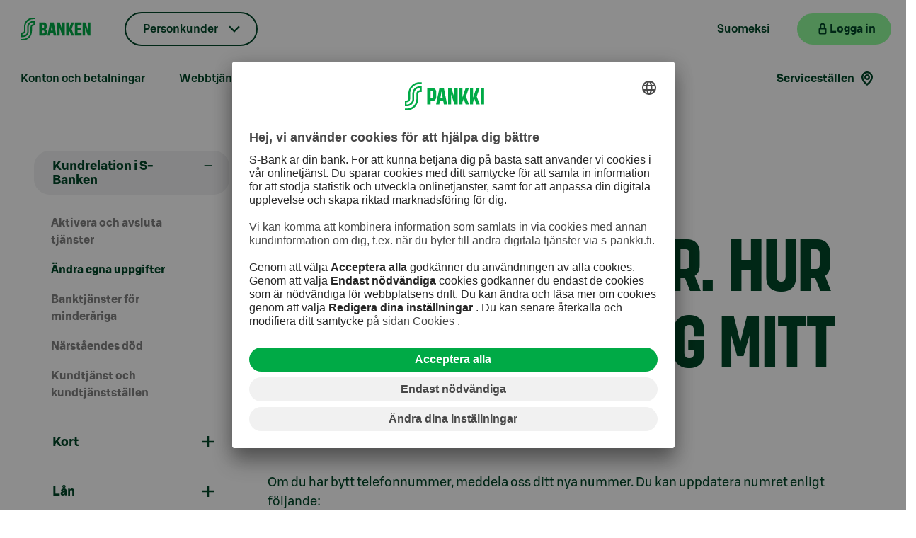

--- FILE ---
content_type: text/html; charset=utf-8
request_url: https://www.s-pankki.fi/sv/kundtjanst/ukk/jag-har-bytt-telefonnummer.-hur-uppdaterar-jag-mitt-nummer/
body_size: 92458
content:


<!DOCTYPE html>
<html lang="sv" data-theme="sPankki">
<head>
        <meta name="author" content="S-Pankki">
        <meta name="apple-itunes-app" content="app-id=740514933">
        <meta name="apple-itunes-app-tab" content="app-id=740514933">
        <meta name="google-play-app" content="app-id=fi.spankki">
        <meta name="google-play-app-tab" content="app-id=fi.spankki">
        <!-- Start SmartBanner.js configuration -->
        <meta name="smartbanner:title" content="S-mobil">
        <meta name="smartbanner:author" content="S-Banken Abp">
        <meta name="smartbanner:price" content="Fri">
        <meta name="smartbanner:price-suffix-google" content=" - Google Play">
        <meta name="smartbanner:icon-google" content="/Assets/img/smartbanner/smob-icon.png">
        <meta name="smartbanner:button" content="H&#xE4;mta">
        <meta name="smartbanner:button-url-google" content="https://play.google.com/store/apps/details?id=fi.spankki">
        <meta name="smartbanner:enabled-platforms" content="android">
        <meta name="smartbanner:close-label" content="St&#xE4;ng">
        <meta name="smartbanner:custom-design-modifier" content="smartbanner-custom">
        <meta name="smartbanner:hide-path" content="/">
        <meta name="smartbanner:api" content="true">
        <!-- End SmartBanner configuration -->
<link href="https://www.s-pankki.fi/sv/kundtjanst/ukk/jag-har-bytt-telefonnummer.-hur-uppdaterar-jag-mitt-nummer" hreflang="fi-sv" rel="alternate"/>

    <title>Jag har bytt telefonnummer. Hur uppdaterar jag mitt nummer? | S-Pankki.fi</title>

    <meta charset="UTF-8">
    <meta name="google-site-verification" content="T-wJezppDifF45lsXRMh257ZfrXCSw2SOXTdq7IZD-I" />

    <meta name="google-site-verification" content="Hd9CqFv_RUKxdiTsgYmAYMK6Rur5OO1DutmrKO5VL2M" />

    <meta name="viewport" content="width=device-width, initial-scale=1, user-scalable=yes" />
    <meta name="description" />
    <meta name="format-detection" content="telephone=no">


    <meta content="2369" name="site-page-category"></meta>
    <meta content="help" name="site-content-type"></meta>

    <meta content="https://www.s-pankki.fi/sv/kundtjanst/ukk/jag-har-bytt-telefonnummer.-hur-uppdaterar-jag-mitt-nummer" property="og:url"></meta><meta content="article" property="og:type"></meta><meta content="V&#xE4;lkommen till S-Banken! | En bank med komplett service" property="og:title"></meta><meta content="Dagliga banktj&#xE4;nster s&#xE5;som S-Konto, S-F&#xF6;rm&#xE5;nskort Visa, webbanken och S-mobil &#xE4;r avgiftsfria f&#xF6;r alla &#xE4;garkunder i handelslagen." property="og:description"></meta><meta content="https://www.s-pankki.fi/globalassets/media/1200x630-kuvat/main-image/s-pankki-cover-2021-001-1200x630.jpg" property="og:image"></meta>
    <meta content="summary_large_image" name="twitter:card"></meta><meta content="@S_Pankki" name="twitter:site"></meta><meta content="V&#xE4;lkommen till S-Banken! | En bank med komplett service" name="twitter:title"></meta><meta content="Dagliga banktj&#xE4;nster s&#xE5;som S-Konto, S-F&#xF6;rm&#xE5;nskort Visa, webbanken och S-mobil &#xE4;r avgiftsfria f&#xF6;r alla &#xE4;garkunder i handelslagen." name="twitter:description"></meta><meta content="https://www.s-pankki.fi/globalassets/media/1200x630-kuvat/main-image/s-pankki-cover-2021-001-1200x630.jpg" name="twitter:image"></meta>

    <link rel="stylesheet" type="text/css" href="/Assets/fonts/SBonusDisplay.css?v=NVY9bVD98Rv9g15h4PeCEm5MuB6vzIS0-J1VC4fAktQ" />
    <link rel="stylesheet" type="text/css" href="/Assets/fonts/SBonusUX.css?v=jod44jJ3QFW1vb06hUBZ5djugbEGHyCDlc52tpyOwPg" />

    <link rel="stylesheet" type="text/css" href="/Assets/css/design-system.min.css?v=gVujplqtiWrsLgKsceyfvhW9qxFAY0v1leQcPca45wk" />
    <link rel="stylesheet" type="text/css" href="/Assets/css/s-vendor.min.css?v=1A4EJy70JtUxAf8kOZo8vqFY6MPbMuusCLkwDjQdB0o" />

        <link rel="stylesheet" type="text/css" href="/Assets/css/s-pankki_theme.min.css?v=iSD21AegJZxt4lk73ntOrZdqwLklRU5XbtaWWzv9zRA" />

    <link rel="shortcut icon" type="image/x-icon" href="/favicon.ico">
    <link rel="apple-touch-icon" type="image/png" href="/apple-touch-icon.png" />
    <link rel="apple-touch-icon-precomposed" type="image/png" href="/apple-touch-icon.png">

        <link rel="preconnect" href="//app.usercentrics.eu">
        <link rel="preconnect" href="//api.usercentrics.eu">
        <link rel="preconnect" href="//privacy-proxy.usercentrics.eu">
        <link rel="preload" href="//app.usercentrics.eu/browser-ui/latest/loader.js" as="script">
        <link rel="preload" href="//privacy-proxy.usercentrics.eu/latest/uc-block.bundle.js" as="script">
        <script id="usercentrics-cmp" src="https://app.usercentrics.eu/browser-ui/latest/loader.js" data-settings-id="AedqwPYCD" async></script>
        <script type="application/javascript" src="https://privacy-proxy.usercentrics.eu/latest/uc-block.bundle.js"></script>
        <script>
            uc.deactivateBlocking([
                'S1pcEj_jZX', // Google Maps is not blocked
                'Hko_qNsui-Q' // reCaptcha is not blocked
            ]);

            uc.setCustomTranslations({
                fi: {},
                sv: {}
            });

            uc.setServiceAlias({ 'HkocEodjb7': 'qpCyEMgA_' });
        </script>

    <script>
        var quality = 90;

        if (window.innerWidth <= 800){
            quality = 75;
        };

        window.slimmage = {
            jpegQuality: quality,        // JPEG quality/compression
            jpegRetinaQuality: quality   // compression on high-dpi displays
        };
    </script>

    <script src="/Assets/js/slimmage.min.js?v=QqUK0XaBlDK8dFdZkAvrN_mn7JCEwyANdF64mJJw9IU"></script> 

        <script src='https://www.google.com/recaptcha/api.js?render=6Lc3DkEdAAAAALEz_UfAKp-xxTWLChu1FHBN8lMW&amp;hl=sv'></script>

    <script type="text/javascript">
        var enableSpParameters = false;
    </script>
    <script type="text/plain" data-usercentrics="SnowPlow">
        enableSpParameters = true;
    </script>
    <script type="text/plain" data-usercentrics="SnowPlow" async>

        ;(function(p,l,o,w,i,n,g){if(!p[i]){p.GlobalSnowplowNamespace=p.GlobalSnowplowNamespace||[];
        p.GlobalSnowplowNamespace.push(i);p[i]=function(){(p[i].q=p[i].q||[]).push(arguments)
        };p[i].q=p[i].q||[];n=l.createElement(o);g=l.getElementsByTagName(o)[0];n.async=1;
        n.src=w;g.parentNode.insertBefore(n,g)}}(window,document,"script","https://static.s-cloud.fi/ci/sp/v3/dslgsdngljds.js","snowplow"));

        window.snowplow('newTracker', 'cf', 'wa.s-cloud.fi', {
          appId: 'spankkifi-prod',
          cookieDomain: '.s-pankki.fi',
          cookieSameSite: 'Lax',
          contexts: {
            webPage: true
          }
        });

        window.snowplow('trackPageView');
    </script>

    

    <script>var globalSettings = {"SearchSuggestionsUrl":"/{lang}/api/search/suggest","SiteSearchUrl":null,"ProfileMatrix":"","NetbankUrl":"https://online.s-pankki.fi/ebank/auth/initLogin.do?language=2","UserGuid":"","ActiveSite":"SPankki2","MobileQuality":75,"DesktopQuality":90}</script>

        <!-- giosg tag -->
        <script type="text/plain" data-usercentrics="Giosg">
            (function(w, t, f) {
            var s='script',o='_giosg',h='https://service.giosg.com',e,n;e=t.createElement(s);e.async=1;e.src=h+'/live2/'+f;

            w[o]=w[o]||function(){(w[o]._e=w[o]._e||[]).push(arguments)};w[o]._c=f;w[o]._h=h;n=t.getElementsByTagName(s)[0];n.parentNode.insertBefore(e,n);
            })(window,document,"0283e0aa-5c74-11e5-bfb3-00163e1f6a22");
        </script>
        <!-- giosg tag -->

    <script src="/Assets/js/vendor.min.js?v=4Lupnv3JFbjpeodiq5CqJIDP4Rqwa3tFMRY-_JL6uSw"></script>
    <script src="/Assets/js/knockout.min.js?v=X-_R5TXGvlOPhtWYWwiBIZEFRG1REp7834ICrhAv1Vs"></script>

    

    <script>
        function handleBlockLinkButtonWithOptionalGTMClick(href, pageIdentifier, title, placement) {
            if (pageIdentifier && title && placement) {
                dataLayer.push({ 'page': pageIdentifier, 'lift_header': title, 'placement': placement, 'action': 'click', 'event': 'content_action' });
            };
            location.href = href;
        }

        function handleBlockLinkWithOptionalGTMClick(pageIdentifier, title, placement) {
            if (pageIdentifier && title && placement) {
                dataLayer.push({ 'page': pageIdentifier, 'lift_header': title, 'placement': placement, 'action': 'click', 'event': 'content_action' });
            };
            return true;
        }
    </script>

    <script>
        document.cookie = "ProfileConsent=; expires=Thu, 01 Jan 1970 00:00:00 UTC; path=/;";
    </script>

    <script type="text/plain" data-usercentrics="ProfileMatrix">
        var expirationDate = new Date();
        var expireInDays = 90;
        expirationDate.setDate(expirationDate.getDate() + expireInDays);
        document.cookie = "ProfileConsent=true; expires=" + expirationDate + "; path=/";
    </script>

    <script>
        document.cookie = "EpiserverVisitorGroups=; expires=Thu, 01 Jan 1970 00:00:00 UTC; path=/;";
    </script>

    <script type="text/plain" data-usercentrics="Episerver Visitor Groups">
        var expirationDate = new Date();
        var expireInDays = 90;
        expirationDate.setDate(expirationDate.getDate() + expireInDays);
        document.cookie = "EpiserverVisitorGroups=true; expires=" + expirationDate + "; path=/";
    </script>

    <script type="text/plain" src="//script.crazyegg.com/pages/scripts/0014/1674.js" async="async" data-usercentrics="Crazy Egg"></script>
</head>

<body>

    <a href="#container" id="jump-link-to-content" class="visually-hidden-focusable">
        <span id="jump-link-to-container-text-wrapper">G&#xE5; direkt till inneh&#xE5;llet</span>
    </a>


    <div id="download-banner"></div>

    <script>
        dataLayer = [{}];
    </script>

    

    <script>
        var datalayer = [];
    </script>


    

    <!--googleoff: all-->

        <!-- Site Overlay for off canvas implementation-->


<div id="s-mobile-header" class="s-mobile-header d-block d-md-none">
    <nav class="navbar navbar-default container-fluid" aria-label="The main mobile navigation">
        <a class="mobile-logo" href="/sv/" aria-label="Till ing&#xE5;ngssidan">
            <div class="img"><noscript data-slimmage data-img-src="/link/c65b09a2977c4a30840cc5cc4d6a1aba.aspx?width=320&quality=80"><img src="/link/c65b09a2977c4a30840cc5cc4d6a1aba.aspx?width=320&quality=80" alt="S-Banken - Till framsidan" /></noscript></div>
        </a>
        <ul class="mobile-header-links list-group list-group-horizontal">
                        <li class="mobile-header-language">
                            <a class="s-tertiary-small" href="/fi/asiakaspalvelu/ukk/" lang="fi">Suomeksi</a>
                        </li>
            <li class="mobile-header-netbank">
                <button class="s-primary-small s-netbank-login-btn"
                        aria-label="Logga in p&#xE5; webbanken"
                        data-netbank="mybank">
                    <div class="mobile-header-login">
                        <i class="s-icon-20 s-icon-lock" aria-hidden="true"></i>
                        <span>Logga in</span>
                    </div>
                    <i class="s-icon-20 s-icon-user-login" aria-hidden="true"></i>
                </button>
            </li>
            <li>
                <button id="burger-menu" class="s-tertiary-small mobile-menu-toggle menu-btn burger-menu" data-bs-toggle="offcanvas" data-bs-target="#mobile-menu" aria-label="Mobil meny" aria-haspopup="true" aria-controls="mobile-menu" aria-expanded="false">
                    <i class="s-icon-24 s-icon-menu" aria-hidden="true"></i>
                </button>
            </li>
        </ul>
    </nav>
</div>


<nav id="mobile-menu" class="offcanvas offcanvas-end" aria-label="Mobil meny">
    <div class="offcanvas-header mobile-menu-header">
        <div>
            <button id="mobile-menu-back" class="s-tertiary-small mobile-menu-back d-none" active-mobile-sub-menu="-1" aria-label="Tillbaka">
                <i class="s-icon-16 s-icon-arrow-left" aria-hidden="true"></i>
            </button>
            <ul id="mobile-language-links" class="mobile-sub-header-links list-group list-group-horizontal">
                            <li><a class="s-tertiary-small mobile-lang-link" href="/fi/asiakaspalvelu/ukk/" lang="fi">FI</a></li>
            </ul>
        </div>
        <button type="button" class="s-tertiary-small mobile-menu-close" data-bs-dismiss="offcanvas" aria-label="St&#xE4;ng">
            <svg width="19" height="19" viewBox="0 0 24 24" fill="none" xmlns="http://www.w3.org/2000/svg">
                <rect id="mobile-hamburger-line-1" y="7.5" width="24" height="2.5" fill="#004628" />
                <rect id="mobile-hamburger-line-2" y="14" width="24" height="2.5" fill="#004628" />
            </svg>
        </button>
    </div>
    <hr>
    <div class="offcanvas-body mobile-menu-body">
        <div>
            <div class="btn-group mobile-menu-dropdown-container">
                <button class="dropdown-toggle s-dropdown-small s-chevron mobile-menu-btn" data-bs-toggle="dropdown" aria-expanded="false">
                    Personkunder
                </button>
                <ul class="dropdown-menu s-dropdown-menu">
                            <li><a class="s-tertiary-small dropdown-item" href="/sv/private-banking-och-kapitalforvaltning/">Private Banking</a></li>
                            <li><a class="s-tertiary-small dropdown-item" href="/sv/kapitalforvaltning-for-institutioner/">Institutioner</a></li>
                            <li><a class="s-tertiary-small dropdown-item" href="/sv/bolag/">Bolag</a></li>
                            <li><a class="s-tertiary-small dropdown-item" href="/sv/s-banken-som-foretag/">S-Banken som f&#xF6;retag</a></li>
                </ul>
            </div>

            <div class="mobile-menu-servicechannels">
                <h3>Siirry asioimaan</h3>
                <ul class="d-flex">
                    <li>
                        <button class="s-primary-large s-lock s-external-link s-netbank-login-btn"
                                aria-label="Logga in p&#xE5; webbanken"
                                data-netbank="mybank">
                            <span class="s-btn-label">Logga in</span>
                        </button>
                    </li>
                </ul>
            </div>

            <div class="mobile-menu-quicklinks">
                <h3>Pikavalinnat</h3>
                <ul class="d-flex">
                            <li>
                                <button class="s-secondary-large s-arrow mobile-sub-menu-btn" type="button" data-secondary="mobile-sub-menu-1">Konton och betalningar</button>
                            </li>
                            <li>
                                <button class="s-secondary-large s-arrow mobile-sub-menu-btn" type="button" data-secondary="mobile-sub-menu-2">Webbtj&#xE4;nster</button>
                            </li>
                            <li>
                                <button class="s-secondary-large s-arrow mobile-sub-menu-btn" type="button" data-secondary="mobile-sub-menu-3">Kort</button>
                            </li>
                            <li>
                                <button class="s-secondary-large s-arrow mobile-sub-menu-btn" type="button" data-secondary="mobile-sub-menu-4">L&#xE5;n</button>
                            </li>
                            <li>
                                <button class="s-secondary-large s-arrow mobile-sub-menu-btn" type="button" data-secondary="mobile-sub-menu-5">Spara och investera</button>
                            </li>
                            <li>
                                <button class="s-secondary-large s-arrow mobile-sub-menu-btn" type="button" data-secondary="mobile-sub-menu-6">Bli kund</button>
                            </li>
                            <li>
                                <button class="s-secondary-large s-arrow mobile-sub-menu-btn" type="button" data-secondary="mobile-sub-menu-7">Livssituationer</button>
                            </li>
                        <li>
                            <a class="s-secondary-large s-location mobile-sub-menu-link" href="/sv/servicestallen/">Servicest&#xE4;llen</a>
                        </li>
                </ul>
            </div>


        </div>

<div id="mobile-sub-menu-1" class="mobile-sub-menu d-none" tabindex="-1">
    <h3>Konton och betalningar</h3>
    <ul>
        <li>
            <a class="s-primary-large s-arrow mobile-sub-menu-main-link" href="/sv/konto/">L&#xE4;s mer om konto</a>
        </li>
                <li>
                    <a class="s-tertiary-large s-arrow mobile-sub-menu-link" href="/sv/konto/s-konto/">S-Konto</a>
                </li>
                <li>
                    <a class="s-tertiary-large s-arrow mobile-sub-menu-link" href="/sv/konto/s-tidsbundet-konto/">S-Tidsbundet konto</a>
                </li>
                <li>
                    <a class="s-tertiary-large s-arrow mobile-sub-menu-link" href="/sv/konto/s-avkastningskonto/">S-Avkastningskonto</a>
                </li>
                <li>
                    <a class="s-tertiary-large s-arrow mobile-sub-menu-link" href="/sv/konto/bsp-konto/">BSP-Konto</a>
                </li>
                <li>
                    <button class="s-tertiary-large s-arrow mobile-sub-menu-btn" type="button" data-secondary="mobile-sub-menu-14">Betalningar och gireringar</button>
                </li>
                <li>
                    <a class="s-tertiary-large s-arrow mobile-sub-menu-link" href="/sv/konto/insattningsgaranti/">Ins&#xE4;ttningsgaranti</a>
                </li>
                <li>
                    <a class="s-tertiary-large s-arrow mobile-sub-menu-link" href="/sv/konto/uppgifter-om-kontoranta-for-privatkunder/">Uppgifter om kontor&#xE4;nta</a>
                </li>
    </ul>
</div>

<div id="mobile-sub-menu-14" class="mobile-sub-menu d-none" tabindex="-1">
    <h3>Betalningar och gireringar</h3>
    <ul>
        <li>
            <a class="s-primary-large s-arrow mobile-sub-menu-main-link" href="/sv/konto/betalning/">Betalningar och gireringar</a>
        </li>
                <li>
                    <a class="s-tertiary-large s-arrow mobile-sub-menu-link" href="/sv/konto/betalning/utlandsgireringar/">Utlandsgireringar</a>
                </li>
                <li>
                    <a class="s-tertiary-large s-arrow mobile-sub-menu-link" href="/sv/konto/betalning/e-faktura/">E-faktura</a>
                </li>
    </ul>
</div>

<div id="mobile-sub-menu-2" class="mobile-sub-menu d-none" tabindex="-1">
    <h3>Webbtj&#xE4;nster</h3>
    <ul>
        <li>
            <a class="s-primary-large s-arrow mobile-sub-menu-main-link" href="/sv/webbtjanster/">Webbtj&#xE4;nster</a>
        </li>
                <li>
                    <button class="s-tertiary-large s-arrow mobile-sub-menu-btn" type="button" data-secondary="mobile-sub-menu-20">S-mobil</button>
                </li>
                <li>
                    <button class="s-tertiary-large s-arrow mobile-sub-menu-btn" type="button" data-secondary="mobile-sub-menu-21">Webbanken</button>
                </li>
                <li>
                    <a class="s-tertiary-large s-arrow mobile-sub-menu-link" href="/sv/webbtjanster/stod-for-digitala-tjanster/">St&#xF6;d f&#xF6;r digitala tj&#xE4;nster</a>
                </li>
    </ul>
</div>

<div id="mobile-sub-menu-20" class="mobile-sub-menu d-none" tabindex="-1">
    <h3>S-mobil</h3>
    <ul>
        <li>
            <a class="s-primary-large s-arrow mobile-sub-menu-main-link" href="/sv/webbtjanster/s-mobil/">S-mobil</a>
        </li>
                <li>
                    <a class="s-tertiary-large s-arrow mobile-sub-menu-link" href="/sv/webbtjanster/s-mobil/ta-i-bruk-s-mobil/">Ta i bruk S-mobil</a>
                </li>
    </ul>
</div>

<div id="mobile-sub-menu-21" class="mobile-sub-menu d-none" tabindex="-1">
    <h3>Webbanken</h3>
    <ul>
        <li>
            <a class="s-primary-large s-arrow mobile-sub-menu-main-link" href="/sv/webbtjanster/webbanken/">Webbanken</a>
        </li>
                <li>
                    <button class="s-tertiary-large s-arrow mobile-sub-menu-btn" type="button" data-secondary="mobile-sub-menu-200">S&#xE5; h&#xE4;r skaffar du koder</button>
                </li>
    </ul>
</div>

<div id="mobile-sub-menu-200" class="mobile-sub-menu d-none" tabindex="-1">
    <h3>S&#xE5; h&#xE4;r skaffar du koder</h3>
    <ul>
        <li>
            <a class="s-primary-large s-arrow mobile-sub-menu-main-link" href="/sv/webbtjanster/webbanken/sa-har-skaffar-du-koder/">S&#xE5; h&#xE4;r skaffar du koder</a>
        </li>
                <li>
                    <a class="s-tertiary-large s-arrow mobile-sub-menu-link" href="/sv/webbtjanster/webbanken/sa-har-skaffar-du-koder/lasta-webbankskoder/">L&#xE5;sta webbankskoder</a>
                </li>
                <li>
                    <a class="s-tertiary-large s-arrow mobile-sub-menu-link" href="/sv/webbtjanster/webbanken/sa-har-skaffar-du-koder/anvandarkod/">Anv&#xE4;ndarkod</a>
                </li>
                <li>
                    <a class="s-tertiary-large s-arrow mobile-sub-menu-link" href="/sv/webbtjanster/webbanken/sa-har-skaffar-du-koder/bekraftelsekod/">Sms-bekr&#xE4;ftelse</a>
                </li>
                <li>
                    <a class="s-tertiary-large s-arrow mobile-sub-menu-link" href="/sv/webbtjanster/webbanken/sa-har-skaffar-du-koder/losenord/">L&#xF6;senord</a>
                </li>
                <li>
                    <a class="s-tertiary-large s-arrow mobile-sub-menu-link" href="/sv/webbtjanster/webbanken/sa-har-skaffar-du-koder/kodtabell/">Kodtabell</a>
                </li>
                <li>
                    <a class="s-tertiary-large s-arrow mobile-sub-menu-link" href="/sv/webbtjanster/webbanken/sa-har-skaffar-du-koder/nya-webbankskoder/">Nya webbankskoder</a>
                </li>
    </ul>
</div>

<div id="mobile-sub-menu-3" class="mobile-sub-menu d-none" tabindex="-1">
    <h3>Kort</h3>
    <ul>
        <li>
            <a class="s-primary-large s-arrow mobile-sub-menu-main-link" href="/sv/kort/">Kort</a>
        </li>
                <li>
                    <a class="s-tertiary-large s-arrow mobile-sub-menu-link" href="/sv/kort/s-formanskort-visa-creditdebit/">S-F&#xF6;rm&#xE5;nskort Visa Credit/Debit</a>
                </li>
                <li>
                    <a class="s-tertiary-large s-arrow mobile-sub-menu-link" href="/sv/kort/s-formanskort-visa-credit/">S-F&#xF6;rm&#xE5;nskort Visa Credit</a>
                </li>
                <li>
                    <a class="s-tertiary-large s-arrow mobile-sub-menu-link" href="/sv/kort/s-formanskort-visa-debit/">S-F&#xF6;rm&#xE5;nskort Visa Debit</a>
                </li>
                <li>
                    <a class="s-tertiary-large s-arrow mobile-sub-menu-link" href="/sv/kort/bankkort-och-kreditkort-for-studerande/">S-F&#xF6;rm&#xE5;nskort Visa f&#xF6;r studerande</a>
                </li>
    </ul>
</div>

<div id="mobile-sub-menu-4" class="mobile-sub-menu d-none" tabindex="-1">
    <h3>L&#xE5;n</h3>
    <ul>
        <li>
            <a class="s-primary-large s-arrow mobile-sub-menu-main-link" href="/sv/lan/">L&#xE4;s mer om l&#xE5;n</a>
        </li>
                <li>
                    <a class="s-tertiary-large s-arrow mobile-sub-menu-link" href="/sv/lan/s-lan/">S-L&#xE5;n</a>
                </li>
                <li>
                    <button class="s-tertiary-large s-arrow mobile-sub-menu-btn" type="button" data-secondary="mobile-sub-menu-41">Bostadsl&#xE5;n</button>
                </li>
                <li>
                    <a class="s-tertiary-large s-arrow mobile-sub-menu-link" href="/sv/lan/studielan/">Studiel&#xE5;n</a>
                </li>
                <li>
                    <a class="s-tertiary-large s-arrow mobile-sub-menu-link" href="/sv/lan/bsp-lan/">BSP-l&#xE5;n</a>
                </li>
                <li>
                    <a class="s-tertiary-large s-arrow mobile-sub-menu-link" href="/sv/lan/betalningssvarigheter/">Betalningssv&#xE5;righeter</a>
                </li>
                <li>
                    <a class="s-tertiary-large s-arrow mobile-sub-menu-link" href="/sv/lan/fortsatt-med-ansokan/">Forts&#xE4;tt med ans&#xF6;kan</a>
                </li>
                <li>
                    <a class="s-tertiary-large s-arrow mobile-sub-menu-link" href="/sv/lan/laneoffert/">Granska l&#xE5;neofferten</a>
                </li>
                <li>
                    <a class="s-tertiary-large s-arrow mobile-sub-menu-link" href="/sv/lan/underskrift-av-den-som-stallersakerhet/">Underskrift av den som st&#xE4;ller&#xA0;s&#xE4;kerhet</a>
                </li>
    </ul>
</div>

<div id="mobile-sub-menu-41" class="mobile-sub-menu d-none" tabindex="-1">
    <h3>Bostadsl&#xE5;n</h3>
    <ul>
        <li>
            <a class="s-primary-large s-arrow mobile-sub-menu-main-link" href="/sv/lan/bostadslan/">Bostadsl&#xE5;n</a>
        </li>
                <li>
                    <a class="s-tertiary-large s-arrow mobile-sub-menu-link" href="/sv/lan/bostadslan/amorteringsfrihet-for-bostadslan-ger-mer-frihet-i-livet/">Amorteringsfrihet f&#xF6;r bostadsl&#xE5;n</a>
                </li>
                <li>
                    <a class="s-tertiary-large s-arrow mobile-sub-menu-link" href="/sv/lan/bostadslan/laneskydd/">L&#xE5;neskydd</a>
                </li>
                <li>
                    <a class="s-tertiary-large s-arrow mobile-sub-menu-link" href="/sv/lan/bostadslan/konkurrensutsattning-av-bostadslan/">Konkurrensuts&#xE4;ttning av bostadsl&#xE5;n</a>
                </li>
                <li>
                    <a class="s-tertiary-large s-arrow mobile-sub-menu-link" href="/sv/lan/bostadslan/dias-digital-bostadsaffar/">DIAS &#x2013; Digital Bostadsaff&#xE4;r</a>
                </li>
    </ul>
</div>

<div id="mobile-sub-menu-5" class="mobile-sub-menu d-none" tabindex="-1">
    <h3>Spara och investera</h3>
    <ul>
        <li>
            <a class="s-primary-large s-arrow mobile-sub-menu-main-link" href="/sv/spara-och-investera/">Spara och investera</a>
        </li>
                <li>
                    <a class="s-tertiary-large s-arrow mobile-sub-menu-link" href="/sv/spara-och-investera/att-borja-spara/">Att b&#xF6;rja spara</a>
                </li>
                <li>
                    <a class="s-tertiary-large s-arrow mobile-sub-menu-link" href="/sv/spara-och-investera/tips-till-investerare/">Tips till investerare</a>
                </li>
                <li>
                    <button class="s-tertiary-large s-arrow mobile-sub-menu-btn" type="button" data-secondary="mobile-sub-menu-52">Fonder</button>
                </li>
                <li>
                    <a class="s-tertiary-large s-arrow mobile-sub-menu-link" href="/sv/spara-och-investera/spararen/">Spararen</a>
                </li>
                <li>
                    <a class="s-tertiary-large s-arrow mobile-sub-menu-link" href="/sv/spara-och-investera/manadsspara/">M&#xE5;nadsspara i fond</a>
                </li>
                <li>
                    <a class="s-tertiary-large s-arrow mobile-sub-menu-link" href="/sv/spara-och-investera/overfor-bonus-till-fond/">Utnyttja Bonus &#x2013; &#xF6;verf&#xF6;r den till en fond</a>
                </li>
                <li>
                    <a class="s-tertiary-large s-arrow mobile-sub-menu-link" href="/sv/spara-och-investera/pensionsspara/">Pensionsspara</a>
                </li>
                <li>
                    <a class="s-tertiary-large s-arrow mobile-sub-menu-link" href="/sv/spara-och-investera/manadens-fondpresentation/">M&#xE5;nadens fondpresentation</a>
                </li>
                <li>
                    <a class="s-tertiary-large s-arrow mobile-sub-menu-link" href="/sv/private-banking-och-kapitalforvaltning/ansvarsfullhet-och-paverkan/ansvarsfulla-investeringar/">Ansvarsfullhet i investeringar</a>
                </li>
    </ul>
</div>

<div id="mobile-sub-menu-52" class="mobile-sub-menu d-none" tabindex="-1">
    <h3>Fonder</h3>
    <ul>
        <li>
            <a class="s-primary-large s-arrow mobile-sub-menu-main-link" href="/sv/spara-och-investera/fonder/">Fonder</a>
        </li>
                <li>
                    <a class="s-tertiary-large s-arrow mobile-sub-menu-link" href="/sv/spara-och-investera/fonder/rantefonder/">R&#xE4;ntefonder</a>
                </li>
                <li>
                    <a class="s-tertiary-large s-arrow mobile-sub-menu-link" href="/sv/spara-och-investera/fonder/aktiefonder/">Aktiefonder</a>
                </li>
                <li>
                    <a class="s-tertiary-large s-arrow mobile-sub-menu-link" href="/sv/spara-och-investera/fonder/blandfonder/">Blandfonder</a>
                </li>
                <li>
                    <a class="s-tertiary-large s-arrow mobile-sub-menu-link" href="/sv/spara-och-investera/fonder/fastighetsfonder/">Investera enkelt i fastigheter i Finland</a>
                </li>
    </ul>
</div>

<div id="mobile-sub-menu-6" class="mobile-sub-menu d-none" tabindex="-1">
    <h3>Bli kund</h3>
    <ul>
        <li>
            <a class="s-primary-large s-arrow mobile-sub-menu-main-link" href="/sv/bli-kund/">Bli kund</a>
        </li>
                <li>
                    <a class="s-tertiary-large s-arrow mobile-sub-menu-link" href="/sv/bli-kund/byte-av-bank-till-s-banken/">Byte av bank till S-Banken</a>
                </li>
    </ul>
</div>

<div id="mobile-sub-menu-7" class="mobile-sub-menu d-none" tabindex="-1">
    <h3>Livssituationer</h3>
    <ul>
        <li>
            <a class="s-primary-large s-arrow mobile-sub-menu-main-link" href="/sv/livssituationer/">Livssituationer</a>
        </li>
                <li>
                    <a class="s-tertiary-large s-arrow mobile-sub-menu-link" href="/sv/livssituationer/minderarig-som-s-bankens-kund/">Barn eller ungdomar som kunder i S-Banken</a>
                </li>
                <li>
                    <a class="s-tertiary-large s-arrow mobile-sub-menu-link" href="/sv/livssituationer/myndig-som-s-bankens-kund/">Myndig som S-Bankens kund</a>
                </li>
                <li>
                    <a class="s-tertiary-large s-arrow mobile-sub-menu-link" href="/sv/livssituationer/studielivet/">Studielivet</a>
                </li>
                <li>
                    <a class="s-tertiary-large s-arrow mobile-sub-menu-link" href="/sv/livssituationer/utlandsk-kund-i-s-banken/">Utl&#xE4;ndsk kund i S-Banken</a>
                </li>
                <li>
                    <a class="s-tertiary-large s-arrow mobile-sub-menu-link" href="/sv/livssituationer/narstaendes-dod/">N&#xE4;rst&#xE5;endes d&#xF6;d</a>
                </li>
                <li>
                    <a class="s-tertiary-large s-arrow mobile-sub-menu-link" href="/sv/livssituationer/bilfinansiering/">Bilfinansiering</a>
                </li>
    </ul>
</div>
    </div>
</nav>



<header id="s-header" class="header d-none d-md-block container-fluid" tabindex="-1">
    <nav id="header-desktop" class="row justify-content-between" aria-label="The main navigation">
        <ul id="topnav-left" class="col-7 col-lg-8 col-xl-9 list-inline list-inline-left d-flex align-items-center">
            <li id="header-logo" class="header-logo d-flex align-items-center">
                <a href="/sv/">
                    <div class="img"><noscript data-slimmage data-img-src="/link/c65b09a2977c4a30840cc5cc4d6a1aba.aspx?width=320&quality=80"><img src="/link/c65b09a2977c4a30840cc5cc4d6a1aba.aspx?width=320&quality=80" alt="S-Banken - Till framsidan" /></noscript></div>
                </a>
            </li>

            <li class="top-item-dropdown">
                <button id="header-site-selection" class="dropdown-toggle s-dropdown-small s-chevron" data-bs-toggle="dropdown" aria-expanded="false">
                    Personkunder
                </button>
                <ul class="dropdown-menu s-dropdown-menu">
                            <li><a class="s-tertiary-small dropdown-item" href="/sv/private-banking-och-kapitalforvaltning/">Private Banking</a></li>
                            <li><a class="s-tertiary-small dropdown-item" href="/sv/kapitalforvaltning-for-institutioner/">Institutioner</a></li>
                            <li><a class="s-tertiary-small dropdown-item" href="/sv/bolag/">Bolag</a></li>
                            <li><a class="s-tertiary-small dropdown-item" href="/sv/s-banken-som-foretag/">S-Banken som f&#xF6;retag</a></li>
                </ul>
            </li>
        

                    <li class="top-item-first-level-nav" aria-current="false">
                        <button id="first-level-nav-scroll-item-1"
                                class="s-tertiary-small second-level-nav-btn "
                                type="button"
                                data-secondary="sub-menu-1"
                                data-bs-toggle="offcanvas"
                                data-bs-target="#second-level-nav"
                                aria-haspopup="true"
                                aria-controls="#second-level-nav"
                                aria-expanded="false">Konton och betalningar</button>
                    </li>
                    <li class="top-item-first-level-nav" aria-current="false">
                        <button id="first-level-nav-scroll-item-2"
                                class="s-tertiary-small second-level-nav-btn "
                                type="button"
                                data-secondary="sub-menu-2"
                                data-bs-toggle="offcanvas"
                                data-bs-target="#second-level-nav"
                                aria-haspopup="true"
                                aria-controls="#second-level-nav"
                                aria-expanded="false">Webbtj&#xE4;nster</button>
                    </li>
                    <li class="top-item-first-level-nav" aria-current="false">
                        <button id="first-level-nav-scroll-item-3"
                                class="s-tertiary-small second-level-nav-btn "
                                type="button"
                                data-secondary="sub-menu-3"
                                data-bs-toggle="offcanvas"
                                data-bs-target="#second-level-nav"
                                aria-haspopup="true"
                                aria-controls="#second-level-nav"
                                aria-expanded="false">Kort</button>
                    </li>
                    <li class="top-item-first-level-nav" aria-current="false">
                        <button id="first-level-nav-scroll-item-4"
                                class="s-tertiary-small second-level-nav-btn "
                                type="button"
                                data-secondary="sub-menu-4"
                                data-bs-toggle="offcanvas"
                                data-bs-target="#second-level-nav"
                                aria-haspopup="true"
                                aria-controls="#second-level-nav"
                                aria-expanded="false">L&#xE5;n</button>
                    </li>
                    <li class="top-item-first-level-nav" aria-current="false">
                        <button id="first-level-nav-scroll-item-5"
                                class="s-tertiary-small second-level-nav-btn "
                                type="button"
                                data-secondary="sub-menu-5"
                                data-bs-toggle="offcanvas"
                                data-bs-target="#second-level-nav"
                                aria-haspopup="true"
                                aria-controls="#second-level-nav"
                                aria-expanded="false">Spara och investera</button>
                    </li>
                    <li class="top-item-first-level-nav" aria-current="false">
                        <button id="first-level-nav-scroll-item-6"
                                class="s-tertiary-small second-level-nav-btn "
                                type="button"
                                data-secondary="sub-menu-6"
                                data-bs-toggle="offcanvas"
                                data-bs-target="#second-level-nav"
                                aria-haspopup="true"
                                aria-controls="#second-level-nav"
                                aria-expanded="false">Bli kund</button>
                    </li>
                    <li class="top-item-first-level-nav" aria-current="false">
                        <button id="first-level-nav-scroll-item-7"
                                class="s-tertiary-small second-level-nav-btn "
                                type="button"
                                data-secondary="sub-menu-7"
                                data-bs-toggle="offcanvas"
                                data-bs-target="#second-level-nav"
                                aria-haspopup="true"
                                aria-controls="#second-level-nav"
                                aria-expanded="false">Livssituationer</button>
                    </li>
        
            <li id="top-item-fixed-dropdown" class="top-item-fixed-dropdown d-none">
                <button id="top-item-fixed-button" class="dropdown-toggle s-dropdown-small s-chevron" data-bs-toggle="dropdown" aria-expanded="false">se mer</button>
                <ul id="more-top-nav-dropdown" class="dropdown-menu s-dropdown-menu"></ul>
            </li>
        </ul>

            <ul id="topnav-right" class="col list-inline align-items-center justify-content-end">
                            <li class="top-item-language"><a class="s-tertiary-small" href="/fi/asiakaspalvelu/ukk/" lang="fi">Suomeksi</a></li>
                <li class="top-item-netbank">
                    <button class="s-primary-small s-netbank-login-btn"
                            aria-label="Logga in p&#xE5; webbanken"
                            data-netbank="mybank">
                        <div class="top-login" aria-hidden="true">
                            <i class="s-icon-20 s-icon-lock" aria-hidden="true"></i>
                            <span>Logga in</span>
                        </div>
                        <i class="s-icon-24 s-icon-user-login" aria-hidden="true"></i>
                    </button>
                </li>
            </ul>
    </nav>

    <nav id="first-level-navigation" class="row justify-content-between align-items-center" aria-label="The first level navigation">
        <ul id="first-level-nav-links" class="col-5 col-lg-7 col-xl-8 list-inline first-level-navigation-links">
                    <li class="first-level-nav-item" aria-current="false">
                        <button id="first-level-nav-item-1"
                                class="s-tertiary-small second-level-nav-btn "
                                type="button"
                                data-secondary="sub-menu-1"
                                data-bs-toggle="offcanvas"
                                data-bs-target="#second-level-nav"
                                aria-haspopup="true"
                                aria-controls="#second-level-nav"
                                aria-expanded="false">
                            Konton och betalningar
                        </button>
                    </li>
                    <li class="first-level-nav-item" aria-current="false">
                        <button id="first-level-nav-item-2"
                                class="s-tertiary-small second-level-nav-btn "
                                type="button"
                                data-secondary="sub-menu-2"
                                data-bs-toggle="offcanvas"
                                data-bs-target="#second-level-nav"
                                aria-haspopup="true"
                                aria-controls="#second-level-nav"
                                aria-expanded="false">
                            Webbtj&#xE4;nster
                        </button>
                    </li>
                    <li class="first-level-nav-item" aria-current="false">
                        <button id="first-level-nav-item-3"
                                class="s-tertiary-small second-level-nav-btn "
                                type="button"
                                data-secondary="sub-menu-3"
                                data-bs-toggle="offcanvas"
                                data-bs-target="#second-level-nav"
                                aria-haspopup="true"
                                aria-controls="#second-level-nav"
                                aria-expanded="false">
                            Kort
                        </button>
                    </li>
                    <li class="first-level-nav-item" aria-current="false">
                        <button id="first-level-nav-item-4"
                                class="s-tertiary-small second-level-nav-btn "
                                type="button"
                                data-secondary="sub-menu-4"
                                data-bs-toggle="offcanvas"
                                data-bs-target="#second-level-nav"
                                aria-haspopup="true"
                                aria-controls="#second-level-nav"
                                aria-expanded="false">
                            L&#xE5;n
                        </button>
                    </li>
                    <li class="first-level-nav-item" aria-current="false">
                        <button id="first-level-nav-item-5"
                                class="s-tertiary-small second-level-nav-btn "
                                type="button"
                                data-secondary="sub-menu-5"
                                data-bs-toggle="offcanvas"
                                data-bs-target="#second-level-nav"
                                aria-haspopup="true"
                                aria-controls="#second-level-nav"
                                aria-expanded="false">
                            Spara och investera
                        </button>
                    </li>
                    <li class="first-level-nav-item" aria-current="false">
                        <button id="first-level-nav-item-6"
                                class="s-tertiary-small second-level-nav-btn "
                                type="button"
                                data-secondary="sub-menu-6"
                                data-bs-toggle="offcanvas"
                                data-bs-target="#second-level-nav"
                                aria-haspopup="true"
                                aria-controls="#second-level-nav"
                                aria-expanded="false">
                            Bli kund
                        </button>
                    </li>
                    <li class="first-level-nav-item" aria-current="false">
                        <button id="first-level-nav-item-7"
                                class="s-tertiary-small second-level-nav-btn "
                                type="button"
                                data-secondary="sub-menu-7"
                                data-bs-toggle="offcanvas"
                                data-bs-target="#second-level-nav"
                                aria-haspopup="true"
                                aria-controls="#second-level-nav"
                                aria-expanded="false">
                            Livssituationer
                        </button>
                    </li>
            <li id="first-level-item-fixed-dropdown" class="d-none">
                <button id="first-level-item-fixed-button" class="dropdown-toggle s-dropdown-small s-chevron" data-bs-toggle="dropdown" aria-expanded="false">se mer</button>
                <ul id="more-first-level-nav-dropdown" class="dropdown-menu s-dropdown-menu"></ul>
            </li>
        </ul>

        <ul class="col-7 col-lg-5 col-xl-4 d-flex list-inline justify-content-end align-items-center">
                <li>
                    <a class="s-tertiary-small s-location-link " href="/sv/servicestallen/" aria-label="Servicest&#xE4;llens&#xF6;kning">
                        Servicest&#xE4;llen <i class="s-icon-24 s-icon-location-bold" aria-hidden="true"></i>
                    </a>
                </li>
        </ul>
    </nav>

        <nav id="second-level-nav" class="offcanvas offcanvas-start sub-menu-container" aria-label="The second level navigation">
            <div id="sub-menu-header" class="offcanvas-header justify-content-end">
                <button id="desktop-menu-back" class="s-tertiary-small desktop-menu-back d-none" active-sub-menu="-1" aria-label="Tillbaka">
                    <i class="s-icon-16 s-icon-arrow-left" aria-hidden="true"></i>
                </button>
                <button id="desktop-sub-menu-close" type="button" class="s-tertiary-small desktop-sub-menu-close" data-bs-dismiss="offcanvas" aria-label="St&#xE4;ng">
                    <i class="s-icon-16 s-icon-close" aria-hidden="true"></i>
                </button>
            </div>

            <div class="offcanvas-body">


<div id="sub-menu-1" class="sub-menu d-none" tabindex="-1">
    <h3>Konton och betalningar</h3>
    <ul>
        <li>
            <a class="s-primary-small s-arrow sub-menu-main-link" href="/sv/konto/">L&#xE4;s mer om konto</a>
        </li>
                <li>
                    <a class="s-tertiary-small s-arrow sub-menu-link" href="/sv/konto/s-konto/">S-Konto</a>
                </li>
                <li>
                    <a class="s-tertiary-small s-arrow sub-menu-link" href="/sv/konto/s-tidsbundet-konto/">S-Tidsbundet konto</a>
                </li>
                <li>
                    <a class="s-tertiary-small s-arrow sub-menu-link" href="/sv/konto/s-avkastningskonto/">S-Avkastningskonto</a>
                </li>
                <li>
                    <a class="s-tertiary-small s-arrow sub-menu-link" href="/sv/konto/bsp-konto/">BSP-Konto</a>
                </li>
                <li>
                    <button class="s-tertiary-small s-arrow sub-menu-btn" type="button" data-secondary="sub-menu-14">Betalningar och gireringar</button>
                </li>
                <li>
                    <a class="s-tertiary-small s-arrow sub-menu-link" href="/sv/konto/insattningsgaranti/">Ins&#xE4;ttningsgaranti</a>
                </li>
                <li>
                    <a class="s-tertiary-small s-arrow sub-menu-link" href="/sv/konto/uppgifter-om-kontoranta-for-privatkunder/">Uppgifter om kontor&#xE4;nta</a>
                </li>
    </ul>
</div>

<div id="sub-menu-14" class="sub-menu d-none" tabindex="-1">
    <h3>Betalningar och gireringar</h3>
    <ul>
        <li>
            <a class="s-primary-small s-arrow sub-menu-main-link" href="/sv/konto/betalning/">Betalningar och gireringar</a>
        </li>
                <li>
                    <a class="s-tertiary-small s-arrow sub-menu-link" href="/sv/konto/betalning/utlandsgireringar/">Utlandsgireringar</a>
                </li>
                <li>
                    <a class="s-tertiary-small s-arrow sub-menu-link" href="/sv/konto/betalning/e-faktura/">E-faktura</a>
                </li>
    </ul>
</div>

<div id="sub-menu-2" class="sub-menu d-none" tabindex="-1">
    <h3>Webbtj&#xE4;nster</h3>
    <ul>
        <li>
            <a class="s-primary-small s-arrow sub-menu-main-link" href="/sv/webbtjanster/">Webbtj&#xE4;nster</a>
        </li>
                <li>
                    <button class="s-tertiary-small s-arrow sub-menu-btn" type="button" data-secondary="sub-menu-20">S-mobil</button>
                </li>
                <li>
                    <button class="s-tertiary-small s-arrow sub-menu-btn" type="button" data-secondary="sub-menu-21">Webbanken</button>
                </li>
                <li>
                    <a class="s-tertiary-small s-arrow sub-menu-link" href="/sv/webbtjanster/stod-for-digitala-tjanster/">St&#xF6;d f&#xF6;r digitala tj&#xE4;nster</a>
                </li>
    </ul>
</div>

<div id="sub-menu-20" class="sub-menu d-none" tabindex="-1">
    <h3>S-mobil</h3>
    <ul>
        <li>
            <a class="s-primary-small s-arrow sub-menu-main-link" href="/sv/webbtjanster/s-mobil/">S-mobil</a>
        </li>
                <li>
                    <a class="s-tertiary-small s-arrow sub-menu-link" href="/sv/webbtjanster/s-mobil/ta-i-bruk-s-mobil/">Ta i bruk S-mobil</a>
                </li>
    </ul>
</div>

<div id="sub-menu-21" class="sub-menu d-none" tabindex="-1">
    <h3>Webbanken</h3>
    <ul>
        <li>
            <a class="s-primary-small s-arrow sub-menu-main-link" href="/sv/webbtjanster/webbanken/">Webbanken</a>
        </li>
                <li>
                    <button class="s-tertiary-small s-arrow sub-menu-btn" type="button" data-secondary="sub-menu-200">S&#xE5; h&#xE4;r skaffar du koder</button>
                </li>
    </ul>
</div>

<div id="sub-menu-200" class="sub-menu d-none" tabindex="-1">
    <h3>S&#xE5; h&#xE4;r skaffar du koder</h3>
    <ul>
        <li>
            <a class="s-primary-small s-arrow sub-menu-main-link" href="/sv/webbtjanster/webbanken/sa-har-skaffar-du-koder/">S&#xE5; h&#xE4;r skaffar du koder</a>
        </li>
                <li>
                    <a class="s-tertiary-small s-arrow sub-menu-link" href="/sv/webbtjanster/webbanken/sa-har-skaffar-du-koder/lasta-webbankskoder/">L&#xE5;sta webbankskoder</a>
                </li>
                <li>
                    <a class="s-tertiary-small s-arrow sub-menu-link" href="/sv/webbtjanster/webbanken/sa-har-skaffar-du-koder/anvandarkod/">Anv&#xE4;ndarkod</a>
                </li>
                <li>
                    <a class="s-tertiary-small s-arrow sub-menu-link" href="/sv/webbtjanster/webbanken/sa-har-skaffar-du-koder/bekraftelsekod/">Sms-bekr&#xE4;ftelse</a>
                </li>
                <li>
                    <a class="s-tertiary-small s-arrow sub-menu-link" href="/sv/webbtjanster/webbanken/sa-har-skaffar-du-koder/losenord/">L&#xF6;senord</a>
                </li>
                <li>
                    <a class="s-tertiary-small s-arrow sub-menu-link" href="/sv/webbtjanster/webbanken/sa-har-skaffar-du-koder/kodtabell/">Kodtabell</a>
                </li>
                <li>
                    <a class="s-tertiary-small s-arrow sub-menu-link" href="/sv/webbtjanster/webbanken/sa-har-skaffar-du-koder/nya-webbankskoder/">Nya webbankskoder</a>
                </li>
    </ul>
</div>

<div id="sub-menu-3" class="sub-menu d-none" tabindex="-1">
    <h3>Kort</h3>
    <ul>
        <li>
            <a class="s-primary-small s-arrow sub-menu-main-link" href="/sv/kort/">Kort</a>
        </li>
                <li>
                    <a class="s-tertiary-small s-arrow sub-menu-link" href="/sv/kort/s-formanskort-visa-creditdebit/">S-F&#xF6;rm&#xE5;nskort Visa Credit/Debit</a>
                </li>
                <li>
                    <a class="s-tertiary-small s-arrow sub-menu-link" href="/sv/kort/s-formanskort-visa-credit/">S-F&#xF6;rm&#xE5;nskort Visa Credit</a>
                </li>
                <li>
                    <a class="s-tertiary-small s-arrow sub-menu-link" href="/sv/kort/s-formanskort-visa-debit/">S-F&#xF6;rm&#xE5;nskort Visa Debit</a>
                </li>
                <li>
                    <a class="s-tertiary-small s-arrow sub-menu-link" href="/sv/kort/bankkort-och-kreditkort-for-studerande/">S-F&#xF6;rm&#xE5;nskort Visa f&#xF6;r studerande</a>
                </li>
    </ul>
</div>

<div id="sub-menu-4" class="sub-menu d-none" tabindex="-1">
    <h3>L&#xE5;n</h3>
    <ul>
        <li>
            <a class="s-primary-small s-arrow sub-menu-main-link" href="/sv/lan/">L&#xE4;s mer om l&#xE5;n</a>
        </li>
                <li>
                    <a class="s-tertiary-small s-arrow sub-menu-link" href="/sv/lan/s-lan/">S-L&#xE5;n</a>
                </li>
                <li>
                    <button class="s-tertiary-small s-arrow sub-menu-btn" type="button" data-secondary="sub-menu-41">Bostadsl&#xE5;n</button>
                </li>
                <li>
                    <a class="s-tertiary-small s-arrow sub-menu-link" href="/sv/lan/studielan/">Studiel&#xE5;n</a>
                </li>
                <li>
                    <a class="s-tertiary-small s-arrow sub-menu-link" href="/sv/lan/bsp-lan/">BSP-l&#xE5;n</a>
                </li>
                <li>
                    <a class="s-tertiary-small s-arrow sub-menu-link" href="/sv/lan/betalningssvarigheter/">Betalningssv&#xE5;righeter</a>
                </li>
                <li>
                    <a class="s-tertiary-small s-arrow sub-menu-link" href="/sv/lan/fortsatt-med-ansokan/">Forts&#xE4;tt med ans&#xF6;kan</a>
                </li>
                <li>
                    <a class="s-tertiary-small s-arrow sub-menu-link" href="/sv/lan/laneoffert/">Granska l&#xE5;neofferten</a>
                </li>
                <li>
                    <a class="s-tertiary-small s-arrow sub-menu-link" href="/sv/lan/underskrift-av-den-som-stallersakerhet/">Underskrift av den som st&#xE4;ller&#xA0;s&#xE4;kerhet</a>
                </li>
    </ul>
</div>

<div id="sub-menu-41" class="sub-menu d-none" tabindex="-1">
    <h3>Bostadsl&#xE5;n</h3>
    <ul>
        <li>
            <a class="s-primary-small s-arrow sub-menu-main-link" href="/sv/lan/bostadslan/">Bostadsl&#xE5;n</a>
        </li>
                <li>
                    <a class="s-tertiary-small s-arrow sub-menu-link" href="/sv/lan/bostadslan/amorteringsfrihet-for-bostadslan-ger-mer-frihet-i-livet/">Amorteringsfrihet f&#xF6;r bostadsl&#xE5;n</a>
                </li>
                <li>
                    <a class="s-tertiary-small s-arrow sub-menu-link" href="/sv/lan/bostadslan/laneskydd/">L&#xE5;neskydd</a>
                </li>
                <li>
                    <a class="s-tertiary-small s-arrow sub-menu-link" href="/sv/lan/bostadslan/konkurrensutsattning-av-bostadslan/">Konkurrensuts&#xE4;ttning av bostadsl&#xE5;n</a>
                </li>
                <li>
                    <a class="s-tertiary-small s-arrow sub-menu-link" href="/sv/lan/bostadslan/dias-digital-bostadsaffar/">DIAS &#x2013; Digital Bostadsaff&#xE4;r</a>
                </li>
    </ul>
</div>

<div id="sub-menu-5" class="sub-menu d-none" tabindex="-1">
    <h3>Spara och investera</h3>
    <ul>
        <li>
            <a class="s-primary-small s-arrow sub-menu-main-link" href="/sv/spara-och-investera/">Spara och investera</a>
        </li>
                <li>
                    <a class="s-tertiary-small s-arrow sub-menu-link" href="/sv/spara-och-investera/att-borja-spara/">Att b&#xF6;rja spara</a>
                </li>
                <li>
                    <a class="s-tertiary-small s-arrow sub-menu-link" href="/sv/spara-och-investera/tips-till-investerare/">Tips till investerare</a>
                </li>
                <li>
                    <button class="s-tertiary-small s-arrow sub-menu-btn" type="button" data-secondary="sub-menu-52">Fonder</button>
                </li>
                <li>
                    <a class="s-tertiary-small s-arrow sub-menu-link" href="/sv/spara-och-investera/spararen/">Spararen</a>
                </li>
                <li>
                    <a class="s-tertiary-small s-arrow sub-menu-link" href="/sv/spara-och-investera/manadsspara/">M&#xE5;nadsspara i fond</a>
                </li>
                <li>
                    <a class="s-tertiary-small s-arrow sub-menu-link" href="/sv/spara-och-investera/overfor-bonus-till-fond/">Utnyttja Bonus &#x2013; &#xF6;verf&#xF6;r den till en fond</a>
                </li>
                <li>
                    <a class="s-tertiary-small s-arrow sub-menu-link" href="/sv/spara-och-investera/pensionsspara/">Pensionsspara</a>
                </li>
                <li>
                    <a class="s-tertiary-small s-arrow sub-menu-link" href="/sv/spara-och-investera/manadens-fondpresentation/">M&#xE5;nadens fondpresentation</a>
                </li>
                <li>
                    <a class="s-tertiary-small s-arrow sub-menu-link" href="/sv/private-banking-och-kapitalforvaltning/ansvarsfullhet-och-paverkan/ansvarsfulla-investeringar/">Ansvarsfullhet i investeringar</a>
                </li>
    </ul>
</div>

<div id="sub-menu-52" class="sub-menu d-none" tabindex="-1">
    <h3>Fonder</h3>
    <ul>
        <li>
            <a class="s-primary-small s-arrow sub-menu-main-link" href="/sv/spara-och-investera/fonder/">Fonder</a>
        </li>
                <li>
                    <a class="s-tertiary-small s-arrow sub-menu-link" href="/sv/spara-och-investera/fonder/rantefonder/">R&#xE4;ntefonder</a>
                </li>
                <li>
                    <a class="s-tertiary-small s-arrow sub-menu-link" href="/sv/spara-och-investera/fonder/aktiefonder/">Aktiefonder</a>
                </li>
                <li>
                    <a class="s-tertiary-small s-arrow sub-menu-link" href="/sv/spara-och-investera/fonder/blandfonder/">Blandfonder</a>
                </li>
                <li>
                    <a class="s-tertiary-small s-arrow sub-menu-link" href="/sv/spara-och-investera/fonder/fastighetsfonder/">Investera enkelt i fastigheter i Finland</a>
                </li>
    </ul>
</div>

<div id="sub-menu-6" class="sub-menu d-none" tabindex="-1">
    <h3>Bli kund</h3>
    <ul>
        <li>
            <a class="s-primary-small s-arrow sub-menu-main-link" href="/sv/bli-kund/">Bli kund</a>
        </li>
                <li>
                    <a class="s-tertiary-small s-arrow sub-menu-link" href="/sv/bli-kund/byte-av-bank-till-s-banken/">Byte av bank till S-Banken</a>
                </li>
    </ul>
</div>

<div id="sub-menu-7" class="sub-menu d-none" tabindex="-1">
    <h3>Livssituationer</h3>
    <ul>
        <li>
            <a class="s-primary-small s-arrow sub-menu-main-link" href="/sv/livssituationer/">Livssituationer</a>
        </li>
                <li>
                    <a class="s-tertiary-small s-arrow sub-menu-link" href="/sv/livssituationer/minderarig-som-s-bankens-kund/">Barn eller ungdomar som kunder i S-Banken</a>
                </li>
                <li>
                    <a class="s-tertiary-small s-arrow sub-menu-link" href="/sv/livssituationer/myndig-som-s-bankens-kund/">Myndig som S-Bankens kund</a>
                </li>
                <li>
                    <a class="s-tertiary-small s-arrow sub-menu-link" href="/sv/livssituationer/studielivet/">Studielivet</a>
                </li>
                <li>
                    <a class="s-tertiary-small s-arrow sub-menu-link" href="/sv/livssituationer/utlandsk-kund-i-s-banken/">Utl&#xE4;ndsk kund i S-Banken</a>
                </li>
                <li>
                    <a class="s-tertiary-small s-arrow sub-menu-link" href="/sv/livssituationer/narstaendes-dod/">N&#xE4;rst&#xE5;endes d&#xF6;d</a>
                </li>
                <li>
                    <a class="s-tertiary-small s-arrow sub-menu-link" href="/sv/livssituationer/bilfinansiering/">Bilfinansiering</a>
                </li>
    </ul>
</div>
            </div>
        </nav>
</header>

    <!--googleon: all-->
    <div class="site-overlay"></div>

    <main id="container">
        <div id="netbank-data"
             style="display: none;"
             data-url="https://online.s-pankki.fi/ebank/auth/initLogin.do?language=2"
             data-startpage="mybank">
        </div>

        <div id="dialog-button-container" class="dialog-button-container">
            <div class="d-none d-sm-block">

<div class="modal fade authentication-dialog-modal"
     id="authentication-dialog-desktop"
     role="dialog"
     tabindex="0"
     aria-modal="true"
     aria-labelledby="authentication-dialog-desktop-label">
    <div class="modal-dialog container-fluid authentication-dialog-container">
        <div class="modal-content authentication-dialog-content">
            <div class="modal-header">
                <button type="button"
                        class="btn-close"
                        data-bs-dismiss="modal"
                        aria-label="St&#xE4;ng">
                </button>
            </div>
            <div class="modal-container">
                <div class="authentication-dialog-header">
                    <h3 id="authentication-dialog-desktop-label" data-bind="text: desktop.dialog.primaryHeader"></h3>
                </div>

                <div class="authentication-dialog-description" data-bind="html: desktop.dialog.primaryIngress"></div>

                <div class="authentication-data"
                     data-bind="attr: {'id': desktop.buttonContainerID, 'data-startpage': desktop.netbankStartPage}">

                    <div class="authentication-dialog-button-container" data-bind="if: desktop.netbankButton.show()">
                        <button type="button"
                                class="authentication-block-submit-btn btn s-lock"
                                data-bind="text: desktop.netbankButton.text,
                                            class: desktop.netbankButton.color,
                                            attr: {
                                                'aria-label': desktop.netbankButton.ariaLabel,
                                                'data-identifier': desktop.blockID,
                                                'data-url': desktop.netbankButton.url,
                                                'data-snowplow-event-label': blockName,
                                                'data-event-custom-text': desktop.dataLayerCustomText,
                                                'data-other-bank-button': mobile.otherBankButton.show()
                                            }">
                        </button>
                    </div>

                    <div class="authentication-dialog-button-container" data-bind="if: desktop.otherBankButton.show()">
                        <button type="button"
                                class="authentication-block-extranet-submit-btn btn s-lock"
                                data-bind="text: desktop.otherBankButton.text,
                                           class: desktop.otherBankButton.color,
                                           attr: {
                                               'aria-label': desktop.otherBankButton.ariaLabel,
                                               'data-identifier': desktop.blockID,
                                               'data-url': desktop.otherBankButton.url,
                                               'data-snowplow-event-label': blockName,
                                               'data-event-custom-text': desktop.dataLayerCustomText,
                                               'data-netbank-button': mobile.netbankButton.show()
                                           }">
                        </button>
                    </div>

                    <div class="dialog-divider" data-bind="desktop.showDivider()">
                        <hr />
                    </div>

                    <div class="authentication-dialog-header second-header">
                        <h3 data-bind="text: desktop.dialog.secondaryHeader"></h3>
                    </div>

                    <div class="authentication-dialog-description" data-bind="html: desktop.dialog.secondaryIngress"></div>

                    <div class="authentication-dialog-button-container" data-bind="if: desktop.ingressButton.show()">
                        <a class="btn s-external-link authentication-block-link dialog-block-link"
                           data-bind="text: desktop.ingressButton.text,
                                      class: desktop.ingressButton.color,
                                      attr: {
                                          'href': desktop.ingressButton.url,
                                          'aria-label': desktop.ingressButton.ariaLabel,
                                          'data-identifier': desktop.blockID,
                                          'data-url': desktop.ingressButton.url,
                                          'data-snowplow-event-label': blockName,
                                          'data-event-custom-text': desktop.dataLayerCustomText
                                      }">
                        </a>
                    </div>

                    <div data-bind="if: qrCode.show()">
                        <div class="qr-container" tabindex="0" data-bind="attr: {'aria-label': qrCode.ariaLabel}">
                            <div class="qr-code">
                                <img data-bind="attr: { 'src': qrCode.imgSrc, 'alt': qrCode.imgAltText }" />

                                <!-- ko if: qrCode.useLogo() -->
                                <img class="qr-logo" aria-hidden="true" data-bind="attr: { 'src': qrCode.qrCodeLogo }" />
                                <!-- /ko -->

                                <div class="qr-overlay"
                                     data-bind="attr: {
                                                    'data-url': qrCode.url,
                                                    'data-snowplow-event-label': blockName,
                                                    'data-event-custom-text': desktop.dataLayerCustomText
                                                }">

                                    <span data-bind="text: qrCode.qrCodeText"></span>
                                </div>
                            </div>
                            <div class="qr-link body-s">
                                <small data-bind="text: qrCode.text"></small>
                            </div>
                        </div>
                    </div>
                </div>
            </div>
        </div>
    </div>
</div>
            </div>
            <div class="d-block d-sm-none">

<div class="modal fade authentication-dialog-modal"
     id="authentication-dialog-mobile"
     role="dialog"
     tabindex="0"
     aria-modal="true"
     aria-labelledby="authentication-dialog-mobile-label">
    <div class="modal-dialog container-fluid authentication-dialog-container">
        <div class="modal-content authentication-dialog-content">
            <div class="modal-header">
                <button type="button"
                        class="btn-close"
                        data-bs-dismiss="modal"
                        aria-label="St&#xE4;ng">
                </button>
            </div>
            <div class="modal-container">
                <div class="authentication-dialog-header">
                    <h3 id="authentication-dialog-mobile-label" data-bind="text: mobile.dialog.primaryHeader"></h3>
                </div>

                <div class="authentication-dialog-description" data-bind="html: mobile.dialog.primaryIngress"></div>

                <div class="authentication-dialog-button-container" data-bind="if: mobile.ingressButton.show()">
                    <a class="btn s-external-link authentication-block-link dialog-block-link"
                       data-bind="text: mobile.ingressButton.text,
                                  class: mobile.ingressButton.color,
                                  attr: {
                                      'href': mobile.ingressButton.url,
                                      'aria-label': mobile.ingressButton.ariaLabel,
                                      'data-identifier': mobile.blockID,
                                      'data-url': mobile.ingressButton.url,
                                      'data-snowplow-event-label': blockName,
                                      'data-event-custom-text': mobile.dataLayerCustomText
                                  }" >
                    </a>
                </div>

                <div class="dialog-divider" data-bind="mobile.showDivider()">
                    <hr />
                </div>

                <div class="authentication-dialog-description" data-bind="html: mobile.dialog.secondaryIngress"></div>

                <div class="authentication-data"
                     data-bind="attr: {'id': mobile.buttonContainerID, 'data-startpage': mobile.netbankStartPage}">
                    <div class="authentication-dialog-button-container" data-bind="if: mobile.netbankButton.show()">
                         <button type="button"
                                 class="authentication-block-submit-btn btn s-lock"
                                 data-bind="text: mobile.netbankButton.text,
                                            class: mobile.netbankButton.color,
                                            attr: {
                                                'aria-label': mobile.netbankButton.ariaLabel,
                                                'data-identifier': mobile.blockID,
                                                'data-url': mobile.netbankButton.url,
                                                'data-snowplow-event-label': blockName,
                                                'data-event-custom-text': mobile.dataLayerCustomText,
                                                'data-other-bank-button': mobile.otherBankButton.show()
                                            }" >
                         </button>
                    </div>

                    <div class="authentication-dialog-button-container" data-bind="if: mobile.otherBankButton.show()">
                        <button type="button"
                                class="authentication-block-extranet-submit-btn btn s-lock"
                                data-bind="text: mobile.otherBankButton.text,
                                           class: mobile.otherBankButton.color,
                                           attr: {
                                               'aria-label': mobile.otherBankButton.ariaLabel,
                                               'data-identifier': mobile.blockID,
                                               'data-url': mobile.otherBankButton.url,
                                               'data-snowplow-event-label': blockName,
                                               'data-event-custom-text': mobile.dataLayerCustomText,
                                               'data-netbank-button': mobile.netbankButton.show()
                                           }" >
                        </button>
                    </div>
                </div>
            </div>
        </div>
    </div>
</div>
            </div>
        </div>
        <script>
            ko.applyBindings(new DialogButtonBlockViewModel("sv"), document.getElementById('dialog-button-container'));
        </script>

        

<div class="background-color-wrapper" itemscope itemtype="https://schema.org/FAQPage">
    <div class="container-fluid">
        <div id="faq-question-page">
            <div id="page-content">
                <div class="row">
                    <div class="col-sm-3" data-bind="visible: showNavigation">
                        <nav class="faq-navigation induvidual-faq-page">
                            <ul class="primary-category-container" data-bind="foreach: { data: sideNavigationCategories, as: 'primaryCategory' }">
                                <li class="primary-category">
                                    <button class="primary-category-wrapper" data-bind="attr: {'aria-expanded': primaryCategory.Expanded().toString()}, click: function(data, event) { $root.toggleExpandNav(primaryCategory)}, class: primaryCategory.Expanded() ? 'expanded' : ''" aria-haspopup="true">
                                        <div class="primary-category-button-text" data-bind="text: primaryCategory.Title"></div>
                                        <i class="s-icon-16" data-bind="class: primaryCategory.Expanded() ? 's-icon-minus-bold' : 's-icon-plus'" aria-hidden="true"></i>
                                    </button>
                                    <ul class="secondary-category-container" data-bind="visible: primaryCategory.Expanded, foreach: { data: primaryCategory.SecondaryCategories, as: 'secondaryCategory' }">
                                        <li class="secondary-category selected-faq-category">
                                            <a class="secondary-category-wrapper" data-bind="text: secondaryCategory.Title, attr: { href: $root.getListingUrl(secondaryCategory.ID), 'aria-current': secondaryCategory.ID == $root.selectedSecondaryCategory()}, class: secondaryCategory.ID == $root.selectedSecondaryCategory() ? 'selected' : ''"></a>
                                        </li>
                                    </ul>
                                </li>
                            </ul>
                        </nav>
                    </div>
                    <div data-bind="class: showNavigation ? 'side-border col-sm-9' : 'col-sm-12'">

                                    <a id="return-to-main-level-link" href="https://www.s-pankki.fi/sv/kundtjanst/ukk/listaus/#?cat=2369">&#xC4;ndra egna uppgifter</a>

                        <div itemscope itemprop="mainEntity" itemtype="https://schema.org/Question">
                            <h1 itemprop="name">Jag har bytt telefonnummer. Hur uppdaterar jag mitt nummer?</h1>
                            <div itemscope itemprop="acceptedAnswer" itemtype="https://schema.org/Answer">
                                <div itemprop="text">
<div class="rt-content"><p>Om du har bytt telefonnummer, meddela oss ditt nya nummer. Du kan uppdatera numret enligt följande:</p><p><strong>På webbanken</strong></p><p>Logga in på webbanken med hjälp av kodtabellen, så att du kan ändra numret även <strong>för sms-bekräftelser</strong>. Du behöver sms-bekräftelse när du <strong>aktiverar S-mobil på nytt eller loggar in med kodtabellen på webbanken.</strong></p><p>När du ändrar telefonnumret för sms-bekräftelser ska du fortfarande inneha även <strong>det gamla telefonnumret</strong>, dit en bekräftelse på ändringen av telefonnumret skickas. Om du inte längre innehar det gamla numret kan du göra nummerändringen på vårt kundtjänstställe genom att visa pass eller identitetskort.</p><p><em>På webbanken uppdaterar du ditt nummer så här:</em></p><ol><li>Gå till fliken <em>Inställningar </em>och välj <em>Mina uppgifter</em>.</li><li>Klicka på <em>Uppdatera uppgifter </em>och kontrollera samtidigt dina övriga uppgifter. Genom att välja <em>Nästa</em> kan du uppdatera telefonnumret i dina kunduppgifter.</li><li>Dessutom ska du ändra numret för sms-bekräftelser separat. Gå till fliken <em>Inställningar</em> och välj <em>Ändra telefonnummer för sms-bekräftelser</em>.</li><li>Uppdatera numret och välj <em>Fortsätt</em>.</li></ol><p><strong>I S-mobil</strong></p><p>Observera att du ska aktivera <strong>S-mobil på nytt</strong> efter att telefonnumret har uppdaterats. Vid aktiveringen behöver du <strong>dina kompletta webbankskoder</strong> (användarnamn, kodtabell och lösenord). <strong>En sms-bekräftelse</strong> skickas också till dig.</p><ol><li>Vi rekommenderar att du först uppdaterar telefonnumret på webbanken enligt anvisningarna ovan. Kom ihåg att logga in på webbanken med kodtabellen så att du kan uppdatera numret för sms-bekräftelser.</li><li>När du har uppdaterat telefonnumret på webbanken, gå till S-mobil, välj fliken <em>Jag</em> och välj <em>Inaktivera appen</em>.</li><li>Öppna S-mobil på nytt i din telefon och följ instruktionerna i S-mobil.</li></ol><p><strong>På vår webbplats med en annan banks koder</strong></p><p>Du kan uppdatera dina uppgifter via sidan <a data-mce-href="https://www.s-pankki.fi/sv/kampanjer/uppdatera-dina-kunduppgifter/" href="~/link/64a836b78c874e60bd2bca13d05a8af9.aspx" target="_blank">Uppdatera dina kunduppgifter</a>.</p><ol><li>Klicka först på <em>Uppdatera dina kunduppgifter</em>.</li><li>Välj <em>Uppdatera med en annan banks koder</em> och logga in med dina koder.</li><li>Observera att du av säkerhetsskäl ska uppdatera ditt nummer på två ställen. Uppdatera numret i dina kontaktuppgifter under <em>Dina kunduppgifter</em> och för sms-bekräftelser under <em>Telefonnummer för sms-bekräftelser</em>.</li></ol></div>
</div>
                            </div>
                        </div>



                            <div class="faq-feedback">

<div class="feedback-container">
    <div class="was-answer-useful" id="useful-question-70295">
        <div class="useful-question">
            Var detta svar till hj&#xE4;lp?
        </div>
        <div class="answers">
            <button class="no s-secondary-small" type="button" id="no-button-70295" onclick="noButtonClicked('useful-70295', 70295)">
                Nej
            </button>
            <button class="yes s-primary-small" type="button" onclick="thisWasUsefulAnswer('Jag har bytt telefonnummer. Hur uppdaterar jag mitt nummer?', 70295, '/sv/kundtjanst/ukk/jag-har-bytt-telefonnummer.-hur-uppdaterar-jag-mitt-nummer/', 'useful-question-70295', 'thanks-70295')">
                Ja
            </button>
        </div>
        <!--a feedback box for negative answer explanation -->
        <div class="was-not-useful" id="useful-70295">
            <div class="radio-item">
                <input type="radio" class="radio-button" name="answer" id="first-70295" value="notanswered" onclick="closedReasonClicked('useful-2-70295', '70295')">
                <label for="first-70295">Jag fick inte svar p&#xE5; min fr&#xE5;ga</label>
            </div><div class="radio-item">
                <input type="radio" class="radio-button" name="answer" id="second-70295" value="answernotclear" onclick="closedReasonClicked('useful-2-70295', '70295')">
                <label for="second-70295">Jag f&#xF6;rstod inte, svaret var otydligt</label>
            </div>
            <div class="radio-item">
                <input type="radio" class="radio-button" name="answer" id="third-70295" value="other" onclick="openReasonClicked('useful-2-70295', '70295')">
                <label for="third-70295">Annat, vad?</label>
            </div>
            <div class="was-not-useful-2" id="useful-2-70295">
                <textarea class="was-this-useful-text-box" oninput="checkTextAreaChange(this, 'answer-button-70295')" id="not-useful-text-70295" cols="5" rows="30"></textarea>
            </div>
            <button class="btn-dark-green send-button" type="button" id="answer-button-70295" onclick="thisWasNotUsefulAnswer('Jag har bytt telefonnummer. Hur uppdaterar jag mitt nummer?', '70295', '/sv/kundtjanst/ukk/jag-har-bytt-telefonnummer.-hur-uppdaterar-jag-mitt-nummer/')">
                Skicka
            </button>
        </div>
    </div>
    <div class="thanks-for-answering" id="thanks-70295">
        Tack f&#xF6;r svaret!
    </div>
</div>
                            </div>
                    </div>
                </div>
            </div>
        </div>
    </div>
</div>



        <!--googleoff: all-->


<footer>
    <div class="container-fluid footer-container">
        <div class="footer-menu">
            <div class="contact-info">
<div class="rt-content"><h4>Kundtj&auml;nst</h4>
<p><span id="phone-number-link-010765810" class="d-inline-block"><span class="d-none d-sm-block " data-phonenumber="010765810">010 76 5810</span><span class="d-block d-sm-none "><a href="tel:010765810">010 76 5810</a></span></span> (lna/mta)<br />m&aring;&ndash;fr kl. 9&ndash;16</p>
<h5>Sp&auml;rrtj&auml;nst f&ouml;r bankkoder 24 h/dygn</h5>
<p><span id="phone-number-link-0969646820"><span id="phone-number-link-0969646820" class="d-inline-block"><span class="d-none d-sm-block " data-phonenumber="0969646820">09 6964 6820</span><span class="d-block d-sm-none "><a href="tel:0969646820">09 6964 6820</a></span></span></span> (lna/mta)</p>
<h5>Sp&auml;rrtj&auml;nst f&ouml;r kort 24 h/dygn</h5>
<p><span id="phone-number-link-020333"><span id="phone-number-link-020333" class="d-inline-block"><span class="d-none d-sm-block " data-phonenumber="020333">020 333</span><span class="d-block d-sm-none "><a href="tel:020333">020 333</a></span></span></span>&nbsp;(lna/mta)</p></div>
</div>
            <div class="short-paths">
                <h4>Genv&#xE4;gar</h4>
                <ul class="shortcut-links">
                        <li><a href="/sv/kampanjer/uppdatera-dina-kunduppgifter/" title="Uppdatera dina uppgifter">Uppdatera dina uppgifter</a></li>
                        <li><a href="https://pankkitunnukset.s-pankki.fi/?initialLang=sv" target="_blank" title="Kontrollera webbankskoderna">Kontrollera webbankskoderna</a></li>
                        <li><a href="/sv/bli-kund/" title="Bli kund">Bli kund</a></li>
                        <li><a href="/sv/webbtjanster/saker-hantering-av-bankarenden/" title="S&#xE4;ker hantering av bank&#xE4;renden">S&#xE4;ker hantering av bank&#xE4;renden</a></li>
                        <li><a href="/sv/spara-och-investera/fonder/" title="Fondkurser">Fondkurser</a></li>
                        <li><a href="/sv/webbtjanster/webbanken/serviceavgifter-och-villkorsarkiv/" title="Serviceavgifter">Serviceavgifter</a></li>
                        <li><a href="/sv/aktuellt/" title="Aktuellt">Aktuellt</a></li>
                        <li><a href="/sv/artiklar/" title="Artiklar">Artiklar</a></li>
                        <li><a href="/sv/fastigheter/" title="Hyreslokaler">Hyreslokaler</a></li>
                        <li><a href="/sv/ajanvaraus/" title="Tidsbokning">Tidsbokning</a></li>
                </ul>
                <ul>
                        <li><a href="~/link/5d1a22445c3b40e2bf763185265924ff.aspx" title="Om S-Banken">Om S-Banken</a></li>
                        <li><a href="~/link/6f5fd630efb54bbc8bc0c8ce1422e11c.aspx" title="Publikationer">Publikationer</a></li>
                        <li><a href="/fi/Investors/" title="Investors">Investors</a></li>
                </ul>
            </div>
            <div class="address-info">
                    <div class="footer-logo">
                        <a href="/sv/">

<div class="img"><noscript data-slimmage data-img-src="/link/c65b09a2977c4a30840cc5cc4d6a1aba.aspx?width=320&quality=80"><img src="/link/c65b09a2977c4a30840cc5cc4d6a1aba.aspx?width=320&quality=80" alt="" /></noscript></div>                        </a>
                    </div>

                <div>
<div class="rt-content"><p>FO-nummer:&nbsp;2557308-3<br />BIC-kod:&nbsp;SBANFIHH<br />Postadress:&nbsp;S-Banken Abp, PB 77, 00088 S-GRUPPEN<br />Bes&ouml;ksadress: Flemingsgatan 34, 00510 HELSINGFORS (ingen kundservice)</p></div>
</div>

                    <h5>S-Prime</h5>
                    <p>
                            <a class="s-prime-link" href="https://dokumentit.s-pankki.fi/tiedostot/s-prime_koron_maaraytyminen_sv" target="_blank">
                                S-Prime 2,0 %
                            </a>
                    </p>
            </div>
            <div class="order-md-first d-md-flex align-items-end">
                <ul class="some-links">
                        <li class="d-inline-block d-md-block"><a target="_blank" rel="noopener noreferrer" href="https://www.facebook.com/SPankki/" aria-label="Facebook"><i class="s-icon-22 s-icon-facebook" aria-hidden="true"></i></a></li>
                        <li class="d-inline-block d-md-block"><a target="_blank" rel="noopener noreferrer" href="http://twitter.com/S_Pankki" aria-label="Twitter"><i class="s-icon-22 s-icon-twitter" aria-hidden="true"></i></a></li>
                        <li class="d-inline-block d-md-block"><a target="_blank" rel="noopener noreferrer" href="http://www.youtube.com/user/SPankki1" aria-label="Youtube"><i class="s-icon-22 s-icon-youtube" aria-hidden="true"></i></a></li>
                        <li class="d-inline-block d-md-block"><a target="_blank" rel="noopener noreferrer" href="https://www.linkedin.com/company/s-pankki/" aria-label="LinkedIn"><i class="s-icon-22 s-icon-linkedin" aria-hidden="true"></i></a></li>
                        <li class="d-inline-block d-md-block"><a target="_blank" rel="noopener noreferrer" href="https://www.instagram.com/s_pankki/" aria-label="Instagram"><i class="s-icon-22 s-icon-instagram" aria-hidden="true"></i></a></li>
                </ul>
            </div>
        </div>
    </div>
    <div class="footer-info">
        <div class="container-fluid">
            <div class="row">
                <div class="col-12 col-md-10 col-xl-11 privacy-policy">
                    <ul>
                            <li class=" d-block d-md-inline-block"><a href="/sv/anvandarvillkor/" title="Anv&#xE4;ndarvillkor">Anv&#xE4;ndarvillkor</a></li>
                            <li class=" d-block d-md-inline-block"><a href="/sv/dataskydd/" title="Dataskydd">Dataskydd</a></li>
                            <li class=" d-block d-md-inline-block"><a href="/sv/cookies/" title="Cookies">Cookies</a></li>
                            <li class=" d-block d-md-inline-block"><a href="/fi/saavutettavuusselosteet/" title="Tillg&#xE4;nglighetsutl&#xE5;tande">Tillg&#xE4;nglighetsutl&#xE5;tande</a></li>
                            <li class=" d-block d-md-inline-block"><a href="/sv/villkor-och-andra-dokument/" title="Villkor och andra dokumenter">Villkor och andra dokumenter</a></li>
                    </ul>
                </div>
                <div class="col-12 col-md-2 col-xl-1 order-md-first">&#xA9; S-Pankki</div>
            </div>
        </div>
    </div>
</footer>
        <!--googleon: all-->
    </main>

    

    
    <script>

        var sideNavigationCategories = [
  {
    "ID": 0,
    "Title": "Kundrelation i S-Banken",
    "SecondaryCategories": [
      {
        "ID": 2368,
        "Title": "Aktivera och avsluta tj\u00E4nster"
      },
      {
        "ID": 2369,
        "Title": "\u00C4ndra egna uppgifter"
      },
      {
        "ID": 2370,
        "Title": "Banktj\u00E4nster f\u00F6r minder\u00E5riga"
      },
      {
        "ID": 2371,
        "Title": "N\u00E4rst\u00E5endes d\u00F6d"
      },
      {
        "ID": 2373,
        "Title": "Kundtj\u00E4nst och kundtj\u00E4nstst\u00E4llen"
      }
    ],
    "Expanded": false
  },
  {
    "ID": 0,
    "Title": "Kort",
    "SecondaryCategories": [
      {
        "ID": 2374,
        "Title": "Ans\u00F6ka om kort"
      },
      {
        "ID": 2375,
        "Title": "Anv\u00E4nda kort"
      },
      {
        "ID": 2376,
        "Title": "Anv\u00E4nda kort utomlands"
      },
      {
        "ID": 2378,
        "Title": "S\u00E4kerhetsgr\u00E4nser "
      },
      {
        "ID": 2864,
        "Title": "Mobilbetalning"
      }
    ],
    "Expanded": false
  },
  {
    "ID": 0,
    "Title": "L\u00E5n",
    "SecondaryCategories": [
      {
        "ID": 2380,
        "Title": "Allm\u00E4nt om v\u00E5ra l\u00E5n"
      },
      {
        "ID": 2381,
        "Title": "Bostadsl\u00E5n"
      },
      {
        "ID": 2382,
        "Title": "S-L\u00E5n"
      },
      {
        "ID": 2383,
        "Title": "Studiel\u00E5n"
      },
      {
        "ID": 2896,
        "Title": "L\u00E5neskydd"
      },
      {
        "ID": 3329,
        "Title": "Betalningssvarigheter"
      }
    ],
    "Expanded": false
  },
  {
    "ID": 0,
    "Title": "S-mobil och webbanken",
    "SecondaryCategories": [
      {
        "ID": 2384,
        "Title": "S-mobil"
      },
      {
        "ID": 2385,
        "Title": "Webbanken"
      },
      {
        "ID": 2386,
        "Title": "E-l\u00F6n"
      },
      {
        "ID": 2388,
        "Title": "Spararen"
      }
    ],
    "Expanded": false
  },
  {
    "ID": 0,
    "Title": "Konton och betalning",
    "SecondaryCategories": [
      {
        "ID": 2389,
        "Title": "Allm\u00E4nt om v\u00E5ra konton"
      },
      {
        "ID": 2390,
        "Title": "\u00D6ppna, anv\u00E4nda och avsluta konton"
      },
      {
        "ID": 2391,
        "Title": "Betala r\u00E4kningar"
      },
      {
        "ID": 2392,
        "Title": "Elektroniska fakturor"
      }
    ],
    "Expanded": false
  },
  {
    "ID": 0,
    "Title": "Koder och s\u00E4kerhet",
    "SecondaryCategories": [
      {
        "ID": 2393,
        "Title": "Kort"
      },
      {
        "ID": 2394,
        "Title": "Bankkoder"
      },
      {
        "ID": 2395,
        "Title": "Webbanken och S-mobil"
      },
      {
        "ID": 2396,
        "Title": "S\u00E4ker hantering av bank\u00E4renden"
      }
    ],
    "Expanded": false
  },
  {
    "ID": 0,
    "Title": "Spara och investera ",
    "SecondaryCategories": [
      {
        "ID": 2397,
        "Title": "Allm\u00E4nt om sparande och investering"
      },
      {
        "ID": 2399,
        "Title": "S-Skogsfond"
      },
      {
        "ID": 2400,
        "Title": "S-Bostadsfond"
      },
      {
        "ID": 2401,
        "Title": "\u00D6verf\u00F6r Bonus till fond"
      },
      {
        "ID": 2402,
        "Title": "M\u00E5nadsspara i fond"
      },
      {
        "ID": 2404,
        "Title": "Placeringsobligation"
      },
      {
        "ID": 2388,
        "Title": "Spararen"
      }
    ],
    "Expanded": false
  }
];
        ko.applyBindings(new FAQQuestionPageViewModel(sideNavigationCategories, 2369, 'https://www.s-pankki.fi/sv/kundtjanst/ukk/listaus/'), document.getElementById('faq-question-page'));
    </script>


    <script src="/Assets/js/s-pankki.min.js?v=HdI2vO-CR0xprzOd8vq15PC5UrWRa85aAcYlOPgYhA0"></script>

    


    <script type="text/plain" data-usercentrics="S-mobiilibanneri">
        var smartBannerInterval = setInterval(function () {
            if (window.smartbanner) {
                smartbanner.publish();
                clearInterval(smartBannerInterval);
            }
        }, 200);
    </script>

    
</body>
</html>


--- FILE ---
content_type: text/html; charset=utf-8
request_url: https://www.google.com/recaptcha/api2/anchor?ar=1&k=6Lc3DkEdAAAAALEz_UfAKp-xxTWLChu1FHBN8lMW&co=aHR0cHM6Ly93d3cucy1wYW5ra2kuZmk6NDQz&hl=sv&v=N67nZn4AqZkNcbeMu4prBgzg&size=invisible&anchor-ms=20000&execute-ms=30000&cb=1iasm44hit10
body_size: 48817
content:
<!DOCTYPE HTML><html dir="ltr" lang="sv"><head><meta http-equiv="Content-Type" content="text/html; charset=UTF-8">
<meta http-equiv="X-UA-Compatible" content="IE=edge">
<title>reCAPTCHA</title>
<style type="text/css">
/* cyrillic-ext */
@font-face {
  font-family: 'Roboto';
  font-style: normal;
  font-weight: 400;
  font-stretch: 100%;
  src: url(//fonts.gstatic.com/s/roboto/v48/KFO7CnqEu92Fr1ME7kSn66aGLdTylUAMa3GUBHMdazTgWw.woff2) format('woff2');
  unicode-range: U+0460-052F, U+1C80-1C8A, U+20B4, U+2DE0-2DFF, U+A640-A69F, U+FE2E-FE2F;
}
/* cyrillic */
@font-face {
  font-family: 'Roboto';
  font-style: normal;
  font-weight: 400;
  font-stretch: 100%;
  src: url(//fonts.gstatic.com/s/roboto/v48/KFO7CnqEu92Fr1ME7kSn66aGLdTylUAMa3iUBHMdazTgWw.woff2) format('woff2');
  unicode-range: U+0301, U+0400-045F, U+0490-0491, U+04B0-04B1, U+2116;
}
/* greek-ext */
@font-face {
  font-family: 'Roboto';
  font-style: normal;
  font-weight: 400;
  font-stretch: 100%;
  src: url(//fonts.gstatic.com/s/roboto/v48/KFO7CnqEu92Fr1ME7kSn66aGLdTylUAMa3CUBHMdazTgWw.woff2) format('woff2');
  unicode-range: U+1F00-1FFF;
}
/* greek */
@font-face {
  font-family: 'Roboto';
  font-style: normal;
  font-weight: 400;
  font-stretch: 100%;
  src: url(//fonts.gstatic.com/s/roboto/v48/KFO7CnqEu92Fr1ME7kSn66aGLdTylUAMa3-UBHMdazTgWw.woff2) format('woff2');
  unicode-range: U+0370-0377, U+037A-037F, U+0384-038A, U+038C, U+038E-03A1, U+03A3-03FF;
}
/* math */
@font-face {
  font-family: 'Roboto';
  font-style: normal;
  font-weight: 400;
  font-stretch: 100%;
  src: url(//fonts.gstatic.com/s/roboto/v48/KFO7CnqEu92Fr1ME7kSn66aGLdTylUAMawCUBHMdazTgWw.woff2) format('woff2');
  unicode-range: U+0302-0303, U+0305, U+0307-0308, U+0310, U+0312, U+0315, U+031A, U+0326-0327, U+032C, U+032F-0330, U+0332-0333, U+0338, U+033A, U+0346, U+034D, U+0391-03A1, U+03A3-03A9, U+03B1-03C9, U+03D1, U+03D5-03D6, U+03F0-03F1, U+03F4-03F5, U+2016-2017, U+2034-2038, U+203C, U+2040, U+2043, U+2047, U+2050, U+2057, U+205F, U+2070-2071, U+2074-208E, U+2090-209C, U+20D0-20DC, U+20E1, U+20E5-20EF, U+2100-2112, U+2114-2115, U+2117-2121, U+2123-214F, U+2190, U+2192, U+2194-21AE, U+21B0-21E5, U+21F1-21F2, U+21F4-2211, U+2213-2214, U+2216-22FF, U+2308-230B, U+2310, U+2319, U+231C-2321, U+2336-237A, U+237C, U+2395, U+239B-23B7, U+23D0, U+23DC-23E1, U+2474-2475, U+25AF, U+25B3, U+25B7, U+25BD, U+25C1, U+25CA, U+25CC, U+25FB, U+266D-266F, U+27C0-27FF, U+2900-2AFF, U+2B0E-2B11, U+2B30-2B4C, U+2BFE, U+3030, U+FF5B, U+FF5D, U+1D400-1D7FF, U+1EE00-1EEFF;
}
/* symbols */
@font-face {
  font-family: 'Roboto';
  font-style: normal;
  font-weight: 400;
  font-stretch: 100%;
  src: url(//fonts.gstatic.com/s/roboto/v48/KFO7CnqEu92Fr1ME7kSn66aGLdTylUAMaxKUBHMdazTgWw.woff2) format('woff2');
  unicode-range: U+0001-000C, U+000E-001F, U+007F-009F, U+20DD-20E0, U+20E2-20E4, U+2150-218F, U+2190, U+2192, U+2194-2199, U+21AF, U+21E6-21F0, U+21F3, U+2218-2219, U+2299, U+22C4-22C6, U+2300-243F, U+2440-244A, U+2460-24FF, U+25A0-27BF, U+2800-28FF, U+2921-2922, U+2981, U+29BF, U+29EB, U+2B00-2BFF, U+4DC0-4DFF, U+FFF9-FFFB, U+10140-1018E, U+10190-1019C, U+101A0, U+101D0-101FD, U+102E0-102FB, U+10E60-10E7E, U+1D2C0-1D2D3, U+1D2E0-1D37F, U+1F000-1F0FF, U+1F100-1F1AD, U+1F1E6-1F1FF, U+1F30D-1F30F, U+1F315, U+1F31C, U+1F31E, U+1F320-1F32C, U+1F336, U+1F378, U+1F37D, U+1F382, U+1F393-1F39F, U+1F3A7-1F3A8, U+1F3AC-1F3AF, U+1F3C2, U+1F3C4-1F3C6, U+1F3CA-1F3CE, U+1F3D4-1F3E0, U+1F3ED, U+1F3F1-1F3F3, U+1F3F5-1F3F7, U+1F408, U+1F415, U+1F41F, U+1F426, U+1F43F, U+1F441-1F442, U+1F444, U+1F446-1F449, U+1F44C-1F44E, U+1F453, U+1F46A, U+1F47D, U+1F4A3, U+1F4B0, U+1F4B3, U+1F4B9, U+1F4BB, U+1F4BF, U+1F4C8-1F4CB, U+1F4D6, U+1F4DA, U+1F4DF, U+1F4E3-1F4E6, U+1F4EA-1F4ED, U+1F4F7, U+1F4F9-1F4FB, U+1F4FD-1F4FE, U+1F503, U+1F507-1F50B, U+1F50D, U+1F512-1F513, U+1F53E-1F54A, U+1F54F-1F5FA, U+1F610, U+1F650-1F67F, U+1F687, U+1F68D, U+1F691, U+1F694, U+1F698, U+1F6AD, U+1F6B2, U+1F6B9-1F6BA, U+1F6BC, U+1F6C6-1F6CF, U+1F6D3-1F6D7, U+1F6E0-1F6EA, U+1F6F0-1F6F3, U+1F6F7-1F6FC, U+1F700-1F7FF, U+1F800-1F80B, U+1F810-1F847, U+1F850-1F859, U+1F860-1F887, U+1F890-1F8AD, U+1F8B0-1F8BB, U+1F8C0-1F8C1, U+1F900-1F90B, U+1F93B, U+1F946, U+1F984, U+1F996, U+1F9E9, U+1FA00-1FA6F, U+1FA70-1FA7C, U+1FA80-1FA89, U+1FA8F-1FAC6, U+1FACE-1FADC, U+1FADF-1FAE9, U+1FAF0-1FAF8, U+1FB00-1FBFF;
}
/* vietnamese */
@font-face {
  font-family: 'Roboto';
  font-style: normal;
  font-weight: 400;
  font-stretch: 100%;
  src: url(//fonts.gstatic.com/s/roboto/v48/KFO7CnqEu92Fr1ME7kSn66aGLdTylUAMa3OUBHMdazTgWw.woff2) format('woff2');
  unicode-range: U+0102-0103, U+0110-0111, U+0128-0129, U+0168-0169, U+01A0-01A1, U+01AF-01B0, U+0300-0301, U+0303-0304, U+0308-0309, U+0323, U+0329, U+1EA0-1EF9, U+20AB;
}
/* latin-ext */
@font-face {
  font-family: 'Roboto';
  font-style: normal;
  font-weight: 400;
  font-stretch: 100%;
  src: url(//fonts.gstatic.com/s/roboto/v48/KFO7CnqEu92Fr1ME7kSn66aGLdTylUAMa3KUBHMdazTgWw.woff2) format('woff2');
  unicode-range: U+0100-02BA, U+02BD-02C5, U+02C7-02CC, U+02CE-02D7, U+02DD-02FF, U+0304, U+0308, U+0329, U+1D00-1DBF, U+1E00-1E9F, U+1EF2-1EFF, U+2020, U+20A0-20AB, U+20AD-20C0, U+2113, U+2C60-2C7F, U+A720-A7FF;
}
/* latin */
@font-face {
  font-family: 'Roboto';
  font-style: normal;
  font-weight: 400;
  font-stretch: 100%;
  src: url(//fonts.gstatic.com/s/roboto/v48/KFO7CnqEu92Fr1ME7kSn66aGLdTylUAMa3yUBHMdazQ.woff2) format('woff2');
  unicode-range: U+0000-00FF, U+0131, U+0152-0153, U+02BB-02BC, U+02C6, U+02DA, U+02DC, U+0304, U+0308, U+0329, U+2000-206F, U+20AC, U+2122, U+2191, U+2193, U+2212, U+2215, U+FEFF, U+FFFD;
}
/* cyrillic-ext */
@font-face {
  font-family: 'Roboto';
  font-style: normal;
  font-weight: 500;
  font-stretch: 100%;
  src: url(//fonts.gstatic.com/s/roboto/v48/KFO7CnqEu92Fr1ME7kSn66aGLdTylUAMa3GUBHMdazTgWw.woff2) format('woff2');
  unicode-range: U+0460-052F, U+1C80-1C8A, U+20B4, U+2DE0-2DFF, U+A640-A69F, U+FE2E-FE2F;
}
/* cyrillic */
@font-face {
  font-family: 'Roboto';
  font-style: normal;
  font-weight: 500;
  font-stretch: 100%;
  src: url(//fonts.gstatic.com/s/roboto/v48/KFO7CnqEu92Fr1ME7kSn66aGLdTylUAMa3iUBHMdazTgWw.woff2) format('woff2');
  unicode-range: U+0301, U+0400-045F, U+0490-0491, U+04B0-04B1, U+2116;
}
/* greek-ext */
@font-face {
  font-family: 'Roboto';
  font-style: normal;
  font-weight: 500;
  font-stretch: 100%;
  src: url(//fonts.gstatic.com/s/roboto/v48/KFO7CnqEu92Fr1ME7kSn66aGLdTylUAMa3CUBHMdazTgWw.woff2) format('woff2');
  unicode-range: U+1F00-1FFF;
}
/* greek */
@font-face {
  font-family: 'Roboto';
  font-style: normal;
  font-weight: 500;
  font-stretch: 100%;
  src: url(//fonts.gstatic.com/s/roboto/v48/KFO7CnqEu92Fr1ME7kSn66aGLdTylUAMa3-UBHMdazTgWw.woff2) format('woff2');
  unicode-range: U+0370-0377, U+037A-037F, U+0384-038A, U+038C, U+038E-03A1, U+03A3-03FF;
}
/* math */
@font-face {
  font-family: 'Roboto';
  font-style: normal;
  font-weight: 500;
  font-stretch: 100%;
  src: url(//fonts.gstatic.com/s/roboto/v48/KFO7CnqEu92Fr1ME7kSn66aGLdTylUAMawCUBHMdazTgWw.woff2) format('woff2');
  unicode-range: U+0302-0303, U+0305, U+0307-0308, U+0310, U+0312, U+0315, U+031A, U+0326-0327, U+032C, U+032F-0330, U+0332-0333, U+0338, U+033A, U+0346, U+034D, U+0391-03A1, U+03A3-03A9, U+03B1-03C9, U+03D1, U+03D5-03D6, U+03F0-03F1, U+03F4-03F5, U+2016-2017, U+2034-2038, U+203C, U+2040, U+2043, U+2047, U+2050, U+2057, U+205F, U+2070-2071, U+2074-208E, U+2090-209C, U+20D0-20DC, U+20E1, U+20E5-20EF, U+2100-2112, U+2114-2115, U+2117-2121, U+2123-214F, U+2190, U+2192, U+2194-21AE, U+21B0-21E5, U+21F1-21F2, U+21F4-2211, U+2213-2214, U+2216-22FF, U+2308-230B, U+2310, U+2319, U+231C-2321, U+2336-237A, U+237C, U+2395, U+239B-23B7, U+23D0, U+23DC-23E1, U+2474-2475, U+25AF, U+25B3, U+25B7, U+25BD, U+25C1, U+25CA, U+25CC, U+25FB, U+266D-266F, U+27C0-27FF, U+2900-2AFF, U+2B0E-2B11, U+2B30-2B4C, U+2BFE, U+3030, U+FF5B, U+FF5D, U+1D400-1D7FF, U+1EE00-1EEFF;
}
/* symbols */
@font-face {
  font-family: 'Roboto';
  font-style: normal;
  font-weight: 500;
  font-stretch: 100%;
  src: url(//fonts.gstatic.com/s/roboto/v48/KFO7CnqEu92Fr1ME7kSn66aGLdTylUAMaxKUBHMdazTgWw.woff2) format('woff2');
  unicode-range: U+0001-000C, U+000E-001F, U+007F-009F, U+20DD-20E0, U+20E2-20E4, U+2150-218F, U+2190, U+2192, U+2194-2199, U+21AF, U+21E6-21F0, U+21F3, U+2218-2219, U+2299, U+22C4-22C6, U+2300-243F, U+2440-244A, U+2460-24FF, U+25A0-27BF, U+2800-28FF, U+2921-2922, U+2981, U+29BF, U+29EB, U+2B00-2BFF, U+4DC0-4DFF, U+FFF9-FFFB, U+10140-1018E, U+10190-1019C, U+101A0, U+101D0-101FD, U+102E0-102FB, U+10E60-10E7E, U+1D2C0-1D2D3, U+1D2E0-1D37F, U+1F000-1F0FF, U+1F100-1F1AD, U+1F1E6-1F1FF, U+1F30D-1F30F, U+1F315, U+1F31C, U+1F31E, U+1F320-1F32C, U+1F336, U+1F378, U+1F37D, U+1F382, U+1F393-1F39F, U+1F3A7-1F3A8, U+1F3AC-1F3AF, U+1F3C2, U+1F3C4-1F3C6, U+1F3CA-1F3CE, U+1F3D4-1F3E0, U+1F3ED, U+1F3F1-1F3F3, U+1F3F5-1F3F7, U+1F408, U+1F415, U+1F41F, U+1F426, U+1F43F, U+1F441-1F442, U+1F444, U+1F446-1F449, U+1F44C-1F44E, U+1F453, U+1F46A, U+1F47D, U+1F4A3, U+1F4B0, U+1F4B3, U+1F4B9, U+1F4BB, U+1F4BF, U+1F4C8-1F4CB, U+1F4D6, U+1F4DA, U+1F4DF, U+1F4E3-1F4E6, U+1F4EA-1F4ED, U+1F4F7, U+1F4F9-1F4FB, U+1F4FD-1F4FE, U+1F503, U+1F507-1F50B, U+1F50D, U+1F512-1F513, U+1F53E-1F54A, U+1F54F-1F5FA, U+1F610, U+1F650-1F67F, U+1F687, U+1F68D, U+1F691, U+1F694, U+1F698, U+1F6AD, U+1F6B2, U+1F6B9-1F6BA, U+1F6BC, U+1F6C6-1F6CF, U+1F6D3-1F6D7, U+1F6E0-1F6EA, U+1F6F0-1F6F3, U+1F6F7-1F6FC, U+1F700-1F7FF, U+1F800-1F80B, U+1F810-1F847, U+1F850-1F859, U+1F860-1F887, U+1F890-1F8AD, U+1F8B0-1F8BB, U+1F8C0-1F8C1, U+1F900-1F90B, U+1F93B, U+1F946, U+1F984, U+1F996, U+1F9E9, U+1FA00-1FA6F, U+1FA70-1FA7C, U+1FA80-1FA89, U+1FA8F-1FAC6, U+1FACE-1FADC, U+1FADF-1FAE9, U+1FAF0-1FAF8, U+1FB00-1FBFF;
}
/* vietnamese */
@font-face {
  font-family: 'Roboto';
  font-style: normal;
  font-weight: 500;
  font-stretch: 100%;
  src: url(//fonts.gstatic.com/s/roboto/v48/KFO7CnqEu92Fr1ME7kSn66aGLdTylUAMa3OUBHMdazTgWw.woff2) format('woff2');
  unicode-range: U+0102-0103, U+0110-0111, U+0128-0129, U+0168-0169, U+01A0-01A1, U+01AF-01B0, U+0300-0301, U+0303-0304, U+0308-0309, U+0323, U+0329, U+1EA0-1EF9, U+20AB;
}
/* latin-ext */
@font-face {
  font-family: 'Roboto';
  font-style: normal;
  font-weight: 500;
  font-stretch: 100%;
  src: url(//fonts.gstatic.com/s/roboto/v48/KFO7CnqEu92Fr1ME7kSn66aGLdTylUAMa3KUBHMdazTgWw.woff2) format('woff2');
  unicode-range: U+0100-02BA, U+02BD-02C5, U+02C7-02CC, U+02CE-02D7, U+02DD-02FF, U+0304, U+0308, U+0329, U+1D00-1DBF, U+1E00-1E9F, U+1EF2-1EFF, U+2020, U+20A0-20AB, U+20AD-20C0, U+2113, U+2C60-2C7F, U+A720-A7FF;
}
/* latin */
@font-face {
  font-family: 'Roboto';
  font-style: normal;
  font-weight: 500;
  font-stretch: 100%;
  src: url(//fonts.gstatic.com/s/roboto/v48/KFO7CnqEu92Fr1ME7kSn66aGLdTylUAMa3yUBHMdazQ.woff2) format('woff2');
  unicode-range: U+0000-00FF, U+0131, U+0152-0153, U+02BB-02BC, U+02C6, U+02DA, U+02DC, U+0304, U+0308, U+0329, U+2000-206F, U+20AC, U+2122, U+2191, U+2193, U+2212, U+2215, U+FEFF, U+FFFD;
}
/* cyrillic-ext */
@font-face {
  font-family: 'Roboto';
  font-style: normal;
  font-weight: 900;
  font-stretch: 100%;
  src: url(//fonts.gstatic.com/s/roboto/v48/KFO7CnqEu92Fr1ME7kSn66aGLdTylUAMa3GUBHMdazTgWw.woff2) format('woff2');
  unicode-range: U+0460-052F, U+1C80-1C8A, U+20B4, U+2DE0-2DFF, U+A640-A69F, U+FE2E-FE2F;
}
/* cyrillic */
@font-face {
  font-family: 'Roboto';
  font-style: normal;
  font-weight: 900;
  font-stretch: 100%;
  src: url(//fonts.gstatic.com/s/roboto/v48/KFO7CnqEu92Fr1ME7kSn66aGLdTylUAMa3iUBHMdazTgWw.woff2) format('woff2');
  unicode-range: U+0301, U+0400-045F, U+0490-0491, U+04B0-04B1, U+2116;
}
/* greek-ext */
@font-face {
  font-family: 'Roboto';
  font-style: normal;
  font-weight: 900;
  font-stretch: 100%;
  src: url(//fonts.gstatic.com/s/roboto/v48/KFO7CnqEu92Fr1ME7kSn66aGLdTylUAMa3CUBHMdazTgWw.woff2) format('woff2');
  unicode-range: U+1F00-1FFF;
}
/* greek */
@font-face {
  font-family: 'Roboto';
  font-style: normal;
  font-weight: 900;
  font-stretch: 100%;
  src: url(//fonts.gstatic.com/s/roboto/v48/KFO7CnqEu92Fr1ME7kSn66aGLdTylUAMa3-UBHMdazTgWw.woff2) format('woff2');
  unicode-range: U+0370-0377, U+037A-037F, U+0384-038A, U+038C, U+038E-03A1, U+03A3-03FF;
}
/* math */
@font-face {
  font-family: 'Roboto';
  font-style: normal;
  font-weight: 900;
  font-stretch: 100%;
  src: url(//fonts.gstatic.com/s/roboto/v48/KFO7CnqEu92Fr1ME7kSn66aGLdTylUAMawCUBHMdazTgWw.woff2) format('woff2');
  unicode-range: U+0302-0303, U+0305, U+0307-0308, U+0310, U+0312, U+0315, U+031A, U+0326-0327, U+032C, U+032F-0330, U+0332-0333, U+0338, U+033A, U+0346, U+034D, U+0391-03A1, U+03A3-03A9, U+03B1-03C9, U+03D1, U+03D5-03D6, U+03F0-03F1, U+03F4-03F5, U+2016-2017, U+2034-2038, U+203C, U+2040, U+2043, U+2047, U+2050, U+2057, U+205F, U+2070-2071, U+2074-208E, U+2090-209C, U+20D0-20DC, U+20E1, U+20E5-20EF, U+2100-2112, U+2114-2115, U+2117-2121, U+2123-214F, U+2190, U+2192, U+2194-21AE, U+21B0-21E5, U+21F1-21F2, U+21F4-2211, U+2213-2214, U+2216-22FF, U+2308-230B, U+2310, U+2319, U+231C-2321, U+2336-237A, U+237C, U+2395, U+239B-23B7, U+23D0, U+23DC-23E1, U+2474-2475, U+25AF, U+25B3, U+25B7, U+25BD, U+25C1, U+25CA, U+25CC, U+25FB, U+266D-266F, U+27C0-27FF, U+2900-2AFF, U+2B0E-2B11, U+2B30-2B4C, U+2BFE, U+3030, U+FF5B, U+FF5D, U+1D400-1D7FF, U+1EE00-1EEFF;
}
/* symbols */
@font-face {
  font-family: 'Roboto';
  font-style: normal;
  font-weight: 900;
  font-stretch: 100%;
  src: url(//fonts.gstatic.com/s/roboto/v48/KFO7CnqEu92Fr1ME7kSn66aGLdTylUAMaxKUBHMdazTgWw.woff2) format('woff2');
  unicode-range: U+0001-000C, U+000E-001F, U+007F-009F, U+20DD-20E0, U+20E2-20E4, U+2150-218F, U+2190, U+2192, U+2194-2199, U+21AF, U+21E6-21F0, U+21F3, U+2218-2219, U+2299, U+22C4-22C6, U+2300-243F, U+2440-244A, U+2460-24FF, U+25A0-27BF, U+2800-28FF, U+2921-2922, U+2981, U+29BF, U+29EB, U+2B00-2BFF, U+4DC0-4DFF, U+FFF9-FFFB, U+10140-1018E, U+10190-1019C, U+101A0, U+101D0-101FD, U+102E0-102FB, U+10E60-10E7E, U+1D2C0-1D2D3, U+1D2E0-1D37F, U+1F000-1F0FF, U+1F100-1F1AD, U+1F1E6-1F1FF, U+1F30D-1F30F, U+1F315, U+1F31C, U+1F31E, U+1F320-1F32C, U+1F336, U+1F378, U+1F37D, U+1F382, U+1F393-1F39F, U+1F3A7-1F3A8, U+1F3AC-1F3AF, U+1F3C2, U+1F3C4-1F3C6, U+1F3CA-1F3CE, U+1F3D4-1F3E0, U+1F3ED, U+1F3F1-1F3F3, U+1F3F5-1F3F7, U+1F408, U+1F415, U+1F41F, U+1F426, U+1F43F, U+1F441-1F442, U+1F444, U+1F446-1F449, U+1F44C-1F44E, U+1F453, U+1F46A, U+1F47D, U+1F4A3, U+1F4B0, U+1F4B3, U+1F4B9, U+1F4BB, U+1F4BF, U+1F4C8-1F4CB, U+1F4D6, U+1F4DA, U+1F4DF, U+1F4E3-1F4E6, U+1F4EA-1F4ED, U+1F4F7, U+1F4F9-1F4FB, U+1F4FD-1F4FE, U+1F503, U+1F507-1F50B, U+1F50D, U+1F512-1F513, U+1F53E-1F54A, U+1F54F-1F5FA, U+1F610, U+1F650-1F67F, U+1F687, U+1F68D, U+1F691, U+1F694, U+1F698, U+1F6AD, U+1F6B2, U+1F6B9-1F6BA, U+1F6BC, U+1F6C6-1F6CF, U+1F6D3-1F6D7, U+1F6E0-1F6EA, U+1F6F0-1F6F3, U+1F6F7-1F6FC, U+1F700-1F7FF, U+1F800-1F80B, U+1F810-1F847, U+1F850-1F859, U+1F860-1F887, U+1F890-1F8AD, U+1F8B0-1F8BB, U+1F8C0-1F8C1, U+1F900-1F90B, U+1F93B, U+1F946, U+1F984, U+1F996, U+1F9E9, U+1FA00-1FA6F, U+1FA70-1FA7C, U+1FA80-1FA89, U+1FA8F-1FAC6, U+1FACE-1FADC, U+1FADF-1FAE9, U+1FAF0-1FAF8, U+1FB00-1FBFF;
}
/* vietnamese */
@font-face {
  font-family: 'Roboto';
  font-style: normal;
  font-weight: 900;
  font-stretch: 100%;
  src: url(//fonts.gstatic.com/s/roboto/v48/KFO7CnqEu92Fr1ME7kSn66aGLdTylUAMa3OUBHMdazTgWw.woff2) format('woff2');
  unicode-range: U+0102-0103, U+0110-0111, U+0128-0129, U+0168-0169, U+01A0-01A1, U+01AF-01B0, U+0300-0301, U+0303-0304, U+0308-0309, U+0323, U+0329, U+1EA0-1EF9, U+20AB;
}
/* latin-ext */
@font-face {
  font-family: 'Roboto';
  font-style: normal;
  font-weight: 900;
  font-stretch: 100%;
  src: url(//fonts.gstatic.com/s/roboto/v48/KFO7CnqEu92Fr1ME7kSn66aGLdTylUAMa3KUBHMdazTgWw.woff2) format('woff2');
  unicode-range: U+0100-02BA, U+02BD-02C5, U+02C7-02CC, U+02CE-02D7, U+02DD-02FF, U+0304, U+0308, U+0329, U+1D00-1DBF, U+1E00-1E9F, U+1EF2-1EFF, U+2020, U+20A0-20AB, U+20AD-20C0, U+2113, U+2C60-2C7F, U+A720-A7FF;
}
/* latin */
@font-face {
  font-family: 'Roboto';
  font-style: normal;
  font-weight: 900;
  font-stretch: 100%;
  src: url(//fonts.gstatic.com/s/roboto/v48/KFO7CnqEu92Fr1ME7kSn66aGLdTylUAMa3yUBHMdazQ.woff2) format('woff2');
  unicode-range: U+0000-00FF, U+0131, U+0152-0153, U+02BB-02BC, U+02C6, U+02DA, U+02DC, U+0304, U+0308, U+0329, U+2000-206F, U+20AC, U+2122, U+2191, U+2193, U+2212, U+2215, U+FEFF, U+FFFD;
}

</style>
<link rel="stylesheet" type="text/css" href="https://www.gstatic.com/recaptcha/releases/N67nZn4AqZkNcbeMu4prBgzg/styles__ltr.css">
<script nonce="ca_4arC2rDf2QtbP3QTz0w" type="text/javascript">window['__recaptcha_api'] = 'https://www.google.com/recaptcha/api2/';</script>
<script type="text/javascript" src="https://www.gstatic.com/recaptcha/releases/N67nZn4AqZkNcbeMu4prBgzg/recaptcha__sv.js" nonce="ca_4arC2rDf2QtbP3QTz0w">
      
    </script></head>
<body><div id="rc-anchor-alert" class="rc-anchor-alert"></div>
<input type="hidden" id="recaptcha-token" value="[base64]">
<script type="text/javascript" nonce="ca_4arC2rDf2QtbP3QTz0w">
      recaptcha.anchor.Main.init("[\x22ainput\x22,[\x22bgdata\x22,\x22\x22,\[base64]/[base64]/MjU1Ong/[base64]/[base64]/[base64]/[base64]/[base64]/[base64]/[base64]/[base64]/[base64]/[base64]/[base64]/[base64]/[base64]/[base64]/[base64]\\u003d\x22,\[base64]\\u003d\x22,\[base64]/ChADCr8O7McKgWnY/JXrCoMOIPVbDuMO+w7HDmsOBHTI/wpPDlQDDnsKiw65pw7oOFsKfCcK6cMK6HTnDgk3Cg8O0JE5pw6lpwqtSwpvDulsZWlc/JsOfw7FNXi/CncKQfsKCB8Kfw7NBw7PDvAvCvlnChRbDjsKVLcK8LWprExhadcKQFsOgEcOyA3QRw4TCkm/DqcOwXMKVwpnCsMO9wqpsbcKYwp3Csx3CkMKRwq3CjRtrwptWw6bCvsKxw7zChH3DmxMmwqvCrcK9w6YcwpXDiBkOwrDCrWJZNsOKIsO3w4dQw512w57Cj8OEAAl7w7JPw73Cn2DDgFvDkV/Dg2whw61iYsK+ZX/DjDg2ZXIybcKUwpLCogB1w4/DnsOlw4zDhGpzJVUMw7LDskjDpmE/[base64]/CkMKCDcO+SgnDt8OLwq3Cu1dbwp8oRsKSw6hPUMO2C07Dul7ChjYJK8K7aXLDncKawqrCrwTDrzrCq8KSf3FJwqjCtDzCi3zCkCB4EcKKWMO6B1DDp8KIwp/DjsK6cQbCn3U6PcOxC8OFwrtsw6zCk8OjIsKjw6TCqAfCog/[base64]/DpsK9AQgUBBLDrMKoQCzDszPDrB/[base64]/Dj8ODX3gDcMK9wq0ow7vCgWYSworDs8OGwoPCt8KYwqrCnsKzM8KLwoZ8woh/wq5RwqLClgAiw7rClRrDnGXDli59c8O0wqhFw7sjKMKYwpfDusOHWm7ClBcYRzTCrMO3G8KRwqPDui/Co1QSXsKPw5FwwrQJOxcPw6TDsMKmV8OoTMKdwqlfwozDin/Dp8KhPmrDkTjCiMKlw5NjE2bDhAlkwooVw6YPCR/DnMOSw7w4H33CnsKgVyPDkl02wrXCgT/Cmn/Dqgh6wq/Dtw/[base64]/DuEA/[base64]/[base64]/WsKGwr8Ow4zChcOoQ8OIw7toZMKxDsKiWXVQwrLDhSPDtMKFwpjConvDhnbDtyw/[base64]/w6jDuzB0Vw/CsG1awq/DjMKmw6lpGMOmwpfDtBsLK8KaJRvCrFXCmhkzwrfDnsKGFQ9gw5/CkG7DosO9NsOMw4MtwqZAw7MbasKiOMK6w67Do8KKLRVyw5rDoMK2w6U0W8OPw6XCuS/CrcO0w48Mw4TDisKqwo3CgsO/w5XCmsKpwpRkwpbDusK8TEAdEsKhwr3DosKxw59QAhMLwolARXvChybDgsO8w7bDtsOwZsKDEFDDgVMpw4kHw5B7w5jCqATDicKiZxrDrR/Dq8K2w6nDugHDk0XCt8OUwpBMKyjCmjYuw6cbw5snw6toKsKOP1xMwqLCisKSw6fDrn/[base64]/DpzrCs3k1asO5dMOUwoHCgMKKw7HCqMOtag/Dn8OlYCrCux1WOHN2wqoowpE6wrLDmMKUwoXCrMOSw5cnbG/Crl8Pw4fCkMKRTz52w79Tw4Rdw5jDhcOVw5rCrMO/PixrwrBrw7h/aRTCrMKmw6kow7llwrB7bSrDrsKsJggnF2/CvcKXDcOuwq3DjsOdU8Omw407MMKFwpscwpvCgcOqSUVvwr02w4NWwoMOw6nDlsKbTcK0wqxjfkrCkHABw5IzVx1Awp0yw6TDp8KjwpTDp8Kmw44xwphTKlfDiMKMwqnDhj/Cv8O9YsOVw5bCtsKoVcOJE8OpUgnDksKxSXLDuMKSCMO9Rj/Cp8O3Q8O7wotMBMKdw5HCkV9Nwq4SWD08wrTDjm/DosObwpHDvMKBHC9HwqfDj8OBwr/Dv2LCunMHwpBVG8K8Z8OWwrDDjMKPwr7DmQbCssO4U8OjesKqwqrCg35Aam5Nd8KwU8K9BcKwwofCgsKJw7Idw7xAwrfCmQUrw4nClk/DqXDDg0bCtDR4w5/[base64]/[base64]/f23DnMKlDFzDrMO2V8OMw73CnkLDn8K2cRcsCcOgWWEUTcKYBDXDjAciPcKmw5jCiMK7L3bDrWXDosOBwrnCjcKzecO2w4nCu1/CjMKOw4tdwrU3OCXDhhY7wrNkwpZAOENzwrjDjMKSN8OfcnrDvlQjwqnDhsOtw7nDjmdow6fCisKDccK2UBxfdjvDr3sATcK+wr7Cu2w9NlhScC/CuG7Dvj01woofbH7CmjvCuHdTBMK/[base64]/Cg8OVbGx0wpxcwr5Yw4TCpsO3J1o8w5jDuMKgwp7DtsOIwrXDk8OUJ0XCgxQ4M8K/wqPDgkcvwrB/YW/CuXpbw6jDgMK4aTnCrsKnQcO0w4DDs1M4LcOdwqPChSNCO8O2wpMEwo5ow5TDnE7DiwYrD8O9w44lw4gSwrYpSMOBeBrDvMKVw7Y/[base64]/fyUOw5Zow77CqEdiw5/Dg8KbRCQgZFzDnRLCl8OIwovCrMKjwr5NOklLwojDgyTCg8KRB2Vgw5zCu8K0w7tBMlsRwr3DomHChsK4wowvRcKuHMKAwqPCsXvDssOcwoxzwpkmGMO7w4sSQcK5w4rCqMK3wqPChUXDl8Kyw5pKw6lowp5oZsOtw6Bvwq/CthF6Hm7DkcOZw74MWDtbw7HCpBTCvMKDw7U3wrrDiRHDgSdAclLDhXnDp2R5IhHCjyrCmMOAw5vCssKTw48bGsOrWcOvw4rDiCbCiGbCgxPDhEXDt3nCr8OWw6JtwpROw4txeD7CusOBwp/[base64]/DsBdVwqbCosOgw5MjbsOpAcKxwpdQwojCpCTDhMOuw4DDj8Klwq0rYcOrw6cGLsKEwqjDgsKRw4BMbcKbwo9awrzCqQ/CrMKCwrJtBcKnP1Z5wpvCnMKCOMK7RnN0fcKqw7hLZcO6VMK9w6kXMS9LU8OdR8KGwpt7PcOfbMOEw458w7DDmDbDlsOLw5HCgWPDhsK1BFrChsKSF8K2IsOVw7/[base64]/CmTpAOcODRnbClx3DnV3CoMKuVcKbw4vCj8Oze8OgMW7CmMOLwrZZw5YSa8Ojw5nCuyDCt8KgMwRfw5dCwqvCswXCrT3Ckz9cwrsVOEzDvsO/woXCt8ONbcOYw6DDpxXDljpqXgTCpwwba1l4w4XCnsOAMsKhw7YCw7/Cs3jCtcO8QkTCu8KXwp3CkkB3w5Ftwq7Cmk/[base64]/Do8Ofw67DuMKBECHDmcKxK8O+LcKyBVbDshjDmcOvw7PCssOFw4VNwobDmMO6w7/CocOPZCU0NcKbw5xTw4/CriEnQmHCrlYRScK9w7XDtsOpw7oPdsKmCMOdaMODw4bCozttMsKYw6nDqUTCmcOrbydqwonDtREjN8K8ZGbCn8Omw5l/[base64]/[base64]/OMKCFlvDhMOOecObw6LCsCQCNH1uHUYOKgsrw7rDuQxTScO5w4PDs8OIw63CscKLY8OuwqXCssO1w7DDiBxCfMO4bDXCkcOfw4xSw5/DusOiYMKwaQfCgj7CmWhIw7jCscKewrplL3R0BsO7a3fCkcOPwrfDs2FqeMOrTSPDhCxOw6DClMKRVh7Dq1NIw4LCjSDCmStKOFDCiRVwByolCMKhwrfDsDTDrcKQfnggwp9jw4rCk2ldFcKTA1/DojMkwrTCqwwYHMODw4/DhHhtUTbCtsKaCDcJITHCsH8NwoZVw48vZ1pawr0WI8OGLMKuBi06IENSw4DDmsKDVCzDhDYZVDLChVFabcKaT8Khw7ZieXBIwpVewpzDnCbDtcOkwpR8M2HCmcK/D2jCuSV8woR1Ej00GyVbw7HDpMObw7rCncOKw6fDh13Cu11QOcKgwp1ve8KgMFnCnVxVwo3CqsK7wrPDm8KKw5jDnzPCsiPDtMKbwoByw7LDhcOXcFUXTMKMwoTDokrDuwDCmB/[base64]/[base64]/[base64]/DpEd6bMKpw6EwwqTCuiUdwqfDmFMrNMKQAcK/[base64]/[base64]/[base64]/CtSIIwpbCh8OvwqBxBMOrwoxucsKdMxbCpsOmJT3DgUvDiwnDmizDlsOvw5ECw7fDgwNyNh5Aw63DjmLCjQw/HWYBSMOuCMKyY1bDuMOHJmEWICbCjV/[base64]/DpkU8RWrCgcK1Q8KowqZFw7jCr8OTWcOlw5LDm8Koai/DicKsYcK3wqTDoFwRwrEOw4DCs8OudnFUwrXCuBtTw6vDpRTCkkc0RmvCgMKLw77CqBdMw5bDgsOIIWFZw7DDhT8wwqjCt1Yuw4fCtcK2d8Knw7ZEw7s5f8OOYwzDrsKTHMOXPx3ComZIVDEqMnXChU4kIS7DpcONJnoEw7IRwpQwB10SHcO4wrXCo2jCkMO/YD3CgMKgKlI0wroVwo5iAcOrdsOjwoZCwrXCmcODwoUYwohww6wzF3/CsGnClsKhDHdbw4bCsSzCrsKVwr8rDsOqwpfCr3MUJ8KBBw7DtcOXdcO0w6oBw4Fcw6lJw64sFcOkRxI3wqhlw43Cr8Ohe3cqw6HCh2YHJ8K8w5fCj8KZw5IxV3HCqsKyUsK8OwfDiTbDu2PCrMKSPx/[base64]/Zgg1DcORwqVPPsOywqnCqwbCiBYjw7tvYHc/w5BAQTnDsyXDpwrDiMKWw7PClD1qPRzCniMtw6rCncOBU0IOQ0XDnBUTRMKbwpTCnULCjw/Cl8KjwoDDkhnCr27CvMOAwrvDucKKa8O8wphNLU0udmnCrnjCmWlBw6/DncOLfSA/D8O+wq3CmlrDtgRpwrfDu0FWXMK5UnTCrS3CoMKcDMO+DyzDnsOsUcKDYsK+w7DDqn0xLSTCqz8awqNxw5vDkMKqW8KbNcOOLMOMw5DCiMOAwphaw5wNw73Dhn3CnQQ9YEdDw6o/[base64]/UMOZPiXCj8KERFvClsOkIlLChsOvMicPRQosZcKCwrYnPVAhwqFQCyjCi3sydw0bVXNLJmXDucO8w7rCncOJU8KiNynCsxPDrsKJZ8Oiw4vDmDgtPjIYwp7Dp8OGCzbDuMKxwroVDMOqw5VCwrjCtTXDlsO5bFkQLCx1HsOKeEskw6vCoR/CtF7CrmDCjcKYw6XDlitlTzlCwoXDrmgswoJBw59TAMK8GxbDscKEWcODw6h5bsOkw5TDmsKrWRrCm8KJwoFIw5/CrsKlVhZyVsKbwqXCvMOgwq8CIQpFCBswwrHCusO2w7vCocKnZMKhdsKbw4bCnMOzC0JpwolIw6dGalduw5vCqArCnRRHVsO/w5wUM1o2wrDCucKfAj7DhmUSZjttZsKJT8KQwo3Ds8Ovw5o+CMOHwpfDjMOIwpo/KFgBRMK2w6x3SsOxNQHCtQDDnH0YKsOLwoTDiw08Uz4uwp/[base64]/DjUbCrsOadwJAw5wPd8OtXMK5woF9RcKewowkw7F9Gkc8w4wOw5A4cMO9L2DCgAXCgjtmw4fDicKewq7DnMKkw4/[base64]/DkbDssKAwpPClMOywrHDhsK/IC08wpIeBMOfKkTDgMKZw4dDw4LCvcK4V8OkwqfCkVIxwpHCqMOpw6tHJwFSwo7DrcKaWx8nYHTDnMOQwrLDpw1jHcKiwrPDu8OAwpjCqMKgKQbCqDvDjsO6T8O5w4QyLHsKTzPDnWhHwrHDvVR2XMO9wrLCtMKNDAMCw7cVw5/DuCXDhGY6wpRTbsOdNw1Rw7DDlHjCvUBZOUTCtQ0rfcKTNcOhwrDDsGEywqVeacOkw67DjcKSQcKVwq/DgMK7w5d9w6NnZ8KgwqTDosKGCFpXfcOkM8O2A8OYw6VGdXkCwo48w6EeSAo6MRLDhE1ENcKlaSxaYWh8w4tFdcOKwp3DhMOHdykww7ZZL8KCG8OZwqowaUDCrjU3ecKWeTLDsMOJL8ODwpcHE8Krw43DnzMfw7EgwqFJRMK1FyrCrMOFH8Ktwp/DssKQwqY8dHLCnlHDgxAlwoAUw5nCi8KhVnrDvcOxKFTDncOZXMKDWTnCsCJrw414wo3CojomIcOYKSokwrArUcKowqrDpELCln3DkiHCvcOpwpLDkMKbXcKGLH8YwoN8cBc4f8ODbQjCucKrCcOww6sbAA/DqxMdREDCgsKEw64IbsKTTBduw6wpwoIXwpV3wq3DiijDpsKlHTVjTMO0PsKrYMKCXBVkwqrDuB08wpU1G1fDjsOjw6Y/YXMsw6oqwqfDkcKzA8KNXw08eCDChcK5ScKmX8OLRmYeRUDDtsKbSMOhw4bDmCjDlWBGJ3TDvhxNYHNsw4zDkjfDuxzDrUTCj8OtwpTDisOKB8O+PMOZwo9rXXpTcsKBw7fChMK0UsONIlNgCsKPw7tBw7nDjWFDwovDvsOuwr0ewq5ww4PCkCPDg0LDsm/[base64]/CmMK8wonCsUbDucKxw6lkdhZwwp9qw6fCl2xJw7nDv1gOZB/[base64]/wq7DqStgwpTCgcKvw5Qqw77DnMOdw4vCp3zCs8O7w6ciHWzDkcOFcAIiJcOUw4B/w5saBU5uwrYKw7hmQS/[base64]/[base64]/Ds8KRIT7CjsK9KcOdVWrDhnFKGjvCsTzCvmZoP8O1WUVaw4LDnSnDr8Okwogsw7ltwoPDosO4w5tBRFHCu8OGwq7DjTDDqMK1ZcKpw47Du3zCim7DscOkw7TDiRhHQsK/Yg3Dvh3DvMKtwofCjhwYaUzDlEzDvMOBKsKPw6TDsArDuHrCkkJPwo3ChcOtZzHCnRsXSyvDqsOfTsKlKH/DjBXDtMK8AMKoMsOswo/Dq0NswpHDjcKVAnQKw6TDglHDsy9zw7QUwobDikdIETrCvR7CmgoXAFzDlVLDvArCuXTDuBMQRFtBch/[base64]/DuwnDjBXDtQ5aw6fDm8KHwrfDkmskw6ATVcObd8OMw6LCiMK5DsKMFMOSwpXCrsOiG8OKAcKXHMOWwqbDm8KwwpgLw5DDoTkcwr17wrYswrl4wqrDuj7DnDPDtMOWwozCvmk6woTDhsOEZndDwqDCpH/ClQrCgG7DujATwoYMw7Vawq8BGXlNByNQGMOcPMOBwr84w4vCgXhNDis5w7jCtMOkasOkVlMmwovDs8KYw4bDvcOywoIxw7zDuMOFHMKQwrbCgMOhbhAEw4TDkGLCgBjCjkHCpk7Cs3vCm2oefngGwqRCwpnCq2Y8wqDCgcOQwr/[base64]/DsMK/TsO/w4/DrgDDvcKaD8K4wp4maMKBw6JCwoopUcKWZ8ODcV7Du27DkH3Cu8KtSsOqwrdgJ8K8w4UebcOZdMOIQ3/CjcKfEQ3DnBzDicODGnbCkwFzwrcqw53ChsOqFynDkcKmw7lQw5bCnyrDvhrDhcKKPhJ5ccKkbsKUwrHDgcOSbMOAdG5LES0PworCiUHCnMO5wpHCmcO7ccKHKRHCmTdiwrnCocOjwo/CncKoMTrDgV8JwpDDtMKRwrxMIzTDgSRywrNEwpDDmh1IEMO1QRXDu8K3wocjdA5AYMK8wpRPw7PCocOXwp8Tw4DDhTYfw6xjcsOXQsOzw5FkwrTDmMKkwqzDj2wGASLDo0xZYcOJw57Dh04LEsOPNsKYwqLCh0d4OwbDicK/XifCgT95IMO9w5fDrcKyRmPDh23CvcKMNsOPA0zCuMOnKcOJwoXDuAcVwoDCv8O4OcKXacOZw73CjggLGEDDkzvDsE1dw44vw6zCl8KKLMKOY8K6wqFEN29uw7HDsMKlw6DDo8Oqwq4iKgVIHMKUN8OHwpV4XC9Wwq5gw43DvMOBw5sTwobDsitew4/CpVk5wpTDv8OjHSXCjMOwwo8Qw6fDlT/Dk1/Dh8OBwpR6wpDCtVrDn8Ocw6wPTcOsdG3DlsK7w5VBLcK6AsK+woxmw6ohTsOiwqJpw4MuPxPCohRCwqV5Wz/Cmh1XZB/CvUzCkFA6wqIFw5DDm3FCQMKpe8K+F0TCisOowrPCpld/wovDtsOlA8OyCcOeeUFJwqzDtcK5P8KXw7ciwqsfw6LDrDPCimQPRkUYfcOrw7MSHsOZw7bCm8OZwrQmbHBPwozDtxjCg8KFQEFECEPCoD/[base64]/ClBYlF8OWwp4eUMO/JxhwHcOyw5nClMOhw4PCmiHClcKgwqrCpAPDoUrCsxfDq8Oqf03DjzzDjAnDsBE8wqhqwr41wqXDsAJEwr7Du0oMw7PDkSLDkFDCngPCp8KXw4IqwrvDicKvME/ChVrDskRcCHnCvcOEwovCvcO8KsKcw4wkwr7DqR8owo/CqlUAZMOXw4vDm8K/[base64]/CgcOMTQkeNsOVC8OpwrbDu8K+w4vCnMOXJzzCgcORb8Khw5HDnS7Ci8KuB3F0wo8kwrPDvsO/w7ouFMKqblbDi8Kgw5nCp0HCnsOLd8OXwrZjAjMXIj5eNDpbwpjDlsKXXk9zw4LDsDUMwrhVT8Kzw6TCm8Kdwo/CmBcBOApVej13MWxaw4bDoS5OKcOaw50Bw6zDpEpbV8O/VMOJe8K3wofCtsO1YTlEYA/Dt3cLBcKLA3rChjtHw6jDp8OdFMK/[base64]/CuQB+w7XCncKOw4TCmgwyTcO2PBsjYV4fw6QONGtwVMKqw7JPM254a0jDn8KAwqvCh8K8w5VXfRcrwqPCkiTDhEXDp8OMwr4bKcO4I01cw4dGA8KMwp58E8Ogw5R9wp7DrUjCl8OpIMOHXcK3F8KIWcK/H8Onwq4eMBHCnWzCtxYuwotkwo0RD38WNcKbHcOhGcKTdsOPTsOmwq3Cm03Cl8O6wqtWcMOtMsKzwrAlNsKbaMOdwp/DkEA8wrEfcznDscOKRcO9CcO/[base64]/DqG7CiMKAwqQxScKIwqBUOivDixfDj2dTA8Kcw5Q6XcOYCjQONzxWERLCqkphNMO6OcKrwqorAnkJwq8ewqTCuV9wBsOTWcKGVx3DiyFgUsOew6nCmsOMdsO3w7NiwrDDtXpJIHMvTsOnYmzDpMO/w7I7YMOewqIzDnAnw7XDl8ORwo/DqMKtEcK2woQJVsKVwqPDmjTCjMKACcKtw5stw77ClgUkahDDlcK8F25HHMOAHh1pAVTDjh3Dr8ODw7/[base64]/DscOCZsKIBiLCqcOaRlfDnVIIRh/[base64]/woBgPcKcYMOYEsKOwrEIVXBJwqfCkMKVC8O6wqLCtsORXBBYQ8KKw6rDpsKGw7/CnMO5IEXCiMO3w6rCrkzDmSrDgA9EfBDDhMOCwqwMBsKdw5JFMcORYsOqw7JpZE7DmgzDj3HClFTDjcOALTHDsDx/w5nDjjzCt8OXJG4ew53ClsO4wr8vw69RV0RfXwhpF8Krw6cEw5kww7DDsQ03w7dDw5c2wps1wq/CgcKlScOvCHJKIMKSwpwVHsOow67Dg8KCw4ABGcKbw6cvC35/DMO4MULDtcKrwrJ7wodDw5TDu8K0JcKAYAbDr8Ozwql/LMOme3lDOsKQGRYWeBRZKcKJNUvCsBDDmg9TWwPCnVYewqImwqMjw4/DrMKKwq/[base64]/wo/CiCXCjcOtJlTCmzvDhwDDg3fCgkB5wp06XVDCumHCpgo5JsKUw4rDucKPEl7DlURiwqfDssOpwqt5CnLDq8KKW8KNIMKww7NkATPCm8KGRiXDicO3LlRHR8OTw5rCgxXCisKow67CkCHCkjhRw4vDlMK6YcKHw7DCisKCw6/Dv2vDsRYJHcOCGXvCoGDDjmAlLsKxFh07wrFUJD15NcO7wrDDpsKfXcK/wojCoEo/w7F9wp/CiBPCrMOPwopxwpDDmBPDi0XDiGxaQcOKCW/[base64]/Dhlt6w6XDpy8dwp8xw6LDkFrDrUtAbU3Cuk4zwrTDm0LDmcKcdEbDgUhCwqpeNkTCgsKewrRXw4fCjFU1QCdOwod3f8OfAFvCmsOjw7gfWsK1NsKaw605wppVwpdAw4/CoMKhezjCqTTDrMO8V8OYw41Kw4rCq8Obw6/Drz7ClVrDnBwxLcKfw644wo4Iw55dfMOzaMOlwpLDr8O6XBDDiVDDlMOpwrzCiXjCq8KZwolbwrECwoQ+woJtXsOeWlrCg8OyZ0lMK8K5w5hkSnUFw6sSwofDvmlmVcOdwqslw5h5GsOOW8K5wqrDncK7Vk/[base64]/ClMOvwr4hSkwDdEcoEcKZw6DDisKkwpPDosOTw7Zfwrs5bWhHUT/[base64]/CpcKqw7PCocOLLR3DnS/[base64]/Dp8Onw5jCucKEwrJybUxSwopgc0nCuMOVwq/CssOcwp8Gw5YdJFVEOBRzfXl2w45Xw4jCscKUwovCqi7Dt8Kuw77DtU0+w4gow7hgw5jDtx/DncKGw4rDo8OxwqbClQQkUcKKC8KAwpt1Q8K8wrrDrMOOO8K+d8KcwqLDnSEhwqxKw6/[base64]/wr3DkjcndTVnwpDDgcKDw5Zpw4LDq2TCryPDlUdHwobCj0PDijLCiWlbw4gYB39Hw7/DgAnDu8Kzw6XCuSzDqMOrAMO2QcKpw44BdzsPw75kwoU8S0/DjH/CiEvDiDDDrSXCpMOkd8O2wo4Iw43Dox/ClcOhwqhvwqzCvcOJUSQVFcOhEcOdwoATwq1Mw6s4FBbDlT3Dj8KRezjCjcKmPXJJw7V2Z8K3w6oZw71leGguwpbChAjCuyHCoMOdWMOhXm7ChQg/UsKIw4rCi8OlwrDCjGg1YFrCunbCjsO/wozDhSnCp2DCvsKsSGXDtmjDkgPDpwDDgR3Dh8K8wpNFW8KjTyrCtm53AB7CgsKCw5VZwrURecKywq1ywobCscO4w4wuwqrDoMOfw6jCkEjDrhswwobDrzbCvysbT1ZPWHIjwrFNWcOcwplTw711wrDDow/DpVNGDDVGw7/CicOzDwEowqPDncKAwp/DuMOqDW/[base64]/wq8bFMOOwpPChcORwpgqw4UDwp1HwqxCw79+T8OPW8K8HcKADsKEw7c2T8OtesO7w77DlCTCtcKKKErCg8Kzw6k8w5o9WVVxDjHDhmYWwoXCgsO/e0ENw5jCgiHDkjgOf8OQfRx+TDBDM8KucBRvNsKFc8OGQgbCmcKMWH/[base64]/w6IvecKuwo8aRcKAw4I0PErCo2zDhQVxwpnDm8K8w48Aw5R2bSfCtsOaw5PDkScxwobCvi/DhMKqDlxZw7tfccOAw6NdAcOXZcKJZsK8w7PCl8KRwqxKEMK0w7U4UhDDiAArECjDmhcWdsKkHcOvNnAuw5dDwqnCsMOcS8OHw5XDk8OLBMOocMOvBcKawrbDljLDnxgEZxYiwo/[base64]/wooGw5TDqFfCrcOmZsKVIcOLNz3DqMKJw6RIDkrDu3N+wpJywpHDjCopwrEKb2QdSGXCtXMlHcKzd8K2w6RNEMO+w5nCocKbwowPGVPDucKvw6rDlMK7f8KbBCZMG0EFw7cqw5chwrh8wp/CvDHCicKRw5UOw6Z6D8OxGRnCrBF6wrDCusOQwrjCowrCpXYwccK5fsKtOMOBaMKDHW3Cjg4JPSRtXkzDrE1BwoPCnsO1ZsK6w7QPOsKcKcKjUsOEe35XbBtpJinDlVwDwoh2w6PCnFx6bMOww5DDusOOHcKxw5JKHmoILMOnwp/CsTzDgR3CqcOAdksfwoQQwododsKXTT7CjsO1w6vCnCvCikN0w5HDs2bDiirDgiZOwrfDucK4wqcIw68IRcKJEELClMKBOMOFwpDDrBswwrfDvcKSFz1BacOJHXhNFMODfmPDhsKSw53DgWZALyQbw4TCmcOlw5ljwq/DjHbCiS59w5DCvBN2wpojYB81T2vCg8KNw5HCh8Orw50fGjHChQ58wrBDK8KlbMKfwpLCvAAXd2fCt0LCqiocwrgAwr7DsCFOLzhlM8OXw58Zw4RQwpQ6w4LCpRbDsgPCqcKEwoHDiU86eMK0w4zDiRs5McOWwp/CsMOKw4bDgn3DphFwbMK4VsOyZcOWw5HDr8OeJz9awoLDlMOvKW4DDcK/F3bCk1gtw5lHR1J5bsOWaVzDlH7CkMOsVMOYUQ7DlGUtasKRe8KOw5DCtnRAV8O3wrHCm8KMw6jDiAFxw4ZcCMO+w5w7Wn3DsTEDBmBvw58CwoY1b8OQKBtjb8K+Y1vCkgoVd8KFw44QwqLDrMOaaMOWwrPDvMKwwo1mAmrCn8OBwp7Cgn/[base64]/woXDtsKQdhI4QcOUJcOhwpDDj29lw6YvwqnDrF/DoAs2T8K5wqJiwpo0AgXDvMO4UhnDvH5BO8KFFl/CuVnCvUjDsTNgAsOYEMKhw73DicKAw6DDq8OzQMOaw6LDj3PDiTvClA5RwpI6w71dwpUrOMKkw4fCjcOJRcK8w7jCoSrDl8O1dsOvwqjDv8Orw7zCh8Kjw6h+wo4rw4NTGSTCkC7DvHMXc8KaSsKaT8KDw7/CikBOwq1RYDnDlQM3w4gcCB/DiMKYwqDDrMKfwpTCgB55w6bCs8OtAcOVw7d4w5cwEcKTw5h/HMKDw5PDu3zCscKzw4nCgCU3MMKNwqhrPXLDuMK5Al7DpsOMBUdfVjjDhX/[base64]/DtMKAwo4oKsK/UgPCmsOpXEDCuDQ3c8OTNsODwovDmcKHU8KbMMOXKHF1wrjDi8OOwpzDrsOdFyfDu8OLw5FyKcKlw4nDpsKww7h+PyPCt8K5DSMuUTDDvMOPw6bCiMK8HRYvdcOABMOKwoJfwogeYVzDjMOjwqMTwp7Cvk/Dj07DscKiXcK2YD0+UMOvw51Lw63Dhm3Dk8K0csKAQCnDq8O/dsKcw7B7AQo7URlSdsKQTGzCjsKUYMOdw73CqcOzKcOBwqV9w5fCv8Kvw7MWw653BcKkIgB7w496H8OZwrMRw58hwozDhMOfwp/DiT7Cp8OmacKIKFFZQ0BbaMOka8OFw554w6DDusKKwpXCm8KRw6bCsChORCxhHDtmJF5Bw7DDksKMA8OJCDXCg0PClcOqw7XDpEXDjcKfwoEqFjHDilJnwot7f8Ozw7UAw6hsO1LCq8O5MsOIwrBUbDsAw63Cq8OIGQjCh8O0w6bDs2/DpcK4JVoWwqoUwpkcacKVw7ZbTETDnRh7w6wORcO5cHfCvj7CiTDCjFoYI8K+LcKGVMOrJcOBcMOew44oOHRuCy/CpMO0RRjDkcOGw7nCoBLCgcOGw6p/XF/DgW7ConJTwo8mJsK8Q8OtwpxJUEwXacONwrheeMK4bVnDrxzDuwcEBSsyRsKWwqcvecK2w6Zrw6prwqbCsFddw51XVE3ClsOkRsOeGiLDsBBMWVvDtGjCncOlUcORKQULT0bDvMOmwo7DjyrCmjYUwoXCsznCscKcw6jDqcKFEcOfw4jCtMKSTRcvLMKyw53DmR1zw6/Cv0TDrcK5GVXDq1FuUGAxwpnCiX7CpsKCwrPDjUhgwokZw7V2wpQ8bmTDhTPDh8OWw6vCrcKzXMKGXmd6QhbDn8KfMRDDvFkjwqHCtX5gw70bP1hfcCl2wr7CnMKGAys6w5PConZKwpQjwqPCkcORXQfDn8O0wrPCoG/DtTVrw5bCtMK/UsKYwovCucOWw4hQwrpoMMKDIcKfJcKPwqvDhMKvw6PDpU7CvS3DssO3FMKfw6PCqMKcY8OlwqEkcxHCmA3Dn0ZWwqrCmzxywo3Ds8OkJcORKMOBbnrDlmrCs8K+DMOdwpNZw6zChcKtw5fDpUQ+NsO2LmXDnG/DlWbDmWzCv0x6wrIVPMOuw7fDucOrw7lOahPCkWtqDQfDlcO6dcKweBV4w4QBRsOndsOtwp/CqcOtBCPDiMKiwoXDlwVgw7vCj8KcDcOqfMOpMhjCtMOeQ8OYTQo/w7sDwrXCjMOiecOBJ8ObwrzCoiDCp04Fw73DhAvDtCNswrXCpw9Rw6d5X38/w6YBw4N5M17CnznCsMKgw4rClD/[base64]/DgMKOw45JQGJEw7LCi8K9wrHCqGXDmMKhbmkSw6vDuWUTMsKKwp/Dg8Kbe8OiD8OtwobDmWEGG1rDiwLDjcO2wp7Di0fCtMOnJDbCgsKAwo09UWfDjnLCtiDCpy7CjzB3wrPDtWhzVhUjFsK/QhI/[base64]/w5U8BMKvwplJwrPComDDnsKDTEnCpl11QsOyNCfDoE47RXNXWcKbwonCjMOfwoxwNlHCv8K4bToRw6gnEl7Dh0HCi8KXY8OlTcOuZMKaw4rCkhbDlUjCucKCw4Nkw4pcFMKuwrrDrCPDqkrDn3/Cuk3DlgTDgEfDvAEfQEXDiQ0eQzh2HcKWRAzDtcOWwpXDosKxw5pkwoU1w5bDj3XChydXUcKPND8zbg3CqsOGDSXDjsO8wp/[base64]/DvSQJcsOWEk0tPcK+VcKWWR/[base64]/[base64]/YcOILEfDjcK2w5fCjBtUwr/DscK/F8OYw4oWKMOzw4rCtggGOVM9wqMnUULDvVJ/w7jCiMO/wpgVwqDCi8KTwpfCpcOBIVTCgjLDhDjDhsK5wqdjaMKeQMKEwpp/[base64]/[base64]/wprClTvCpMKawr4LeMKjJUtywq3CmsOowojCpQzDmT0Ow7rDu1oYw7lew4fDh8OhMlDCjcOFw5p3w4fChmlbAxXCmkjDvMKjw6nDusKaGMKuwqZTG8OFw4/[base64]/c8O6a33CokPDnMKUw5hUa2QkXgxrw5hdwoQowp/[base64]/Dl8KAwplpCwttw4vCtsKOLMOIwpccPl7DjyLCmMO9c8KsAH0ow6vDqcKkw4cZWcKbwrphL8O3w69NP8KOw6tse8KmNBUcwr1Gw4XCtMOIwqTCssK1WsOdwovDmmJrwq8\\u003d\x22],null,[\x22conf\x22,null,\x226Lc3DkEdAAAAALEz_UfAKp-xxTWLChu1FHBN8lMW\x22,0,null,null,null,1,[21,125,63,73,95,87,41,43,42,83,102,105,109,121],[7059694,829],0,null,null,null,null,0,null,0,null,700,1,null,0,\[base64]/76lBhnEnQkZnOKMAhmv8xEZ\x22,0,0,null,null,1,null,0,0,null,null,null,0],\x22https://www.s-pankki.fi:443\x22,null,[3,1,1],null,null,null,1,3600,[\x22https://www.google.com/intl/sv/policies/privacy/\x22,\x22https://www.google.com/intl/sv/policies/terms/\x22],\x22NOKwlzuPECsemLylxkfL01aTfNjgxYKI31lpm0F+gss\\u003d\x22,1,0,null,1,1769688487454,0,0,[127,211],null,[12,230,202,89],\x22RC-wO-E0GC_8Lg4uw\x22,null,null,null,null,null,\x220dAFcWeA5rMI3q6Vxbez3f3gkY_tN4NdCuWqSiGk9KRt8Mi7eVfQu00Q7d8cDd1lRDd3wn1SUJZjOmawfJcyyJyLmlnZIaKKGu9w\x22,1769771287311]");
    </script></body></html>

--- FILE ---
content_type: text/javascript; charset=utf-8
request_url: https://www.google.com/recaptcha/api2/webworker.js?hl=sv&v=N67nZn4AqZkNcbeMu4prBgzg
body_size: -624
content:
importScripts('https://www.gstatic.com/recaptcha/releases/N67nZn4AqZkNcbeMu4prBgzg/recaptcha__sv.js');

--- FILE ---
content_type: image/svg+xml
request_url: https://www.s-pankki.fi/globalassets/media/ikonit-ja-logot/logot/s_banken_logo_vihrea_rgb.svg?width=320&quality=90
body_size: 1216
content:
<?xml version="1.0" encoding="utf-8"?>
<!-- Generator: Adobe Illustrator 24.2.3, SVG Export Plug-In . SVG Version: 6.00 Build 0)  -->
<svg version="1.1" id="Layer_1" xmlns="http://www.w3.org/2000/svg" xmlns:xlink="http://www.w3.org/1999/xlink" x="0px" y="0px"
	 viewBox="0 0 1779.02 746.5" style="enable-background:new 0 0 1779.02 746.5;" xml:space="preserve">
<style type="text/css">
	.st0{fill:none;}
	.st1{fill:#00AA46;}
</style>
<g>
	<rect class="st0" width="1779.02" height="746.5"/>
	<g>
		<path class="st1" d="M267.61,205.23c33.68-33.66,77.13-48.41,123.27-48.41H425v-32.41h-34.3c-54.79,0-106.27,18.11-146.02,57.86
			c-40,40-57.86,91.15-57.86,146.99l-0.01,83.77c0,3.06-0.24,6.95-0.73,9.59c-1.16,6.25-3.73,11.36-7.92,15.53
			c-3.75,3.74-8.33,5.9-11.79,7.15c-2.99,1.08-6.81,1.9-10.9,2.51c-9.06,1.35-31.06,1.85-31.06,1.85v100.52h29.8
			c37.96,0,72.84-11.55,98.93-37.59c26.09-26.05,37.54-59.4,37.54-95.34l0.01-87.97c0-27.1,8.6-52.54,28.51-72.39
			c20.01-19.95,45.42-28.59,72.07-28.59h4.66l0,38.64c-9.11,0.61-15.48,1.47-23.76,4.09c-8.74,2.77-17.05,7.35-24.3,14.55
			c-12.18,12.09-17.22,27.65-17.22,43.7l-0.01,87.97c0,47-15.01,90.23-48.83,124.03c-33.68,33.66-77.13,48.41-123.27,48.41h-34.12
			v32.41h34.3c54.79,0,106.27-18.11,146.02-57.86c40-40,57.86-91.15,57.86-146.99l0.01-83.77c0-3.06,0.24-6.95,0.73-9.59
			c1.16-6.25,3.73-11.36,7.92-15.53c3.75-3.74,8.33-5.9,11.79-7.15c2.99-1.08,6.81-1.9,10.9-2.51c9.06-1.35,31.06-1.85,31.06-1.85
			V196.33h-29.8c-37.96,0-72.84,11.55-98.93,37.59c-26.09,26.05-37.54,59.4-37.54,95.34l-0.01,87.97c0,27.1-8.6,52.54-28.51,72.39
			c-20.01,19.95-45.42,28.59-72.07,28.59h-4.66l0-39.44c9.11-0.61,16.05-1.76,23.76-4.09c8.78-2.65,17.05-6.54,24.3-13.74
			c12.18-12.09,17.22-27.65,17.22-43.7l0.01-87.97C218.78,282.27,233.79,239.03,267.61,205.23z"/>
		<g>
			<path class="st1" d="M624.1,228.28c19.88,0,35.34,5.04,46.39,15.12c11.04,10.08,16.57,25.2,16.57,45.35v48.05
				c0,10.5-1.94,19.4-5.8,26.72c-3.87,7.32-9.67,12.77-17.4,16.36v0.41c9.66,3.31,17.12,9.11,22.37,17.4
				c5.24,8.28,7.87,18.22,7.87,29.82v26.92c0,20.44-5.73,36.18-17.19,47.22c-11.46,11.05-28.1,16.57-49.91,16.57H525.52V228.28
				H624.1z M625.34,355.03c3.31-3.04,4.97-7.73,4.97-14.08v-43.49c0-6.9-1.52-11.87-4.56-14.91c-3.04-3.04-6.91-4.56-11.6-4.56
				H583.1v81.6h29.41C617.75,359.58,622.03,358.07,625.34,355.03z M636.94,447.81v-19.05c0-6.63-1.73-11.73-5.18-15.33
				c-3.46-3.59-8.08-5.38-13.88-5.38H583.1v60.47h36.03C631,468.52,636.94,461.62,636.94,447.81z"/>
			<path class="st1" d="M843.21,228.28l58.82,289.94h-58.82l-10.35-58.82h-60.47l-10.35,58.82h-57.99l59.64-289.94H843.21z
				 M803.03,287.93h-0.83l-21.12,119.7h42.66L803.03,287.93z"/>
			<path class="st1" d="M978.23,228.28l55.92,170.65h0.41l-0.41-170.65h55.5v289.94h-55.5L974.5,341.77h-0.41l0.41,176.45H919
				V228.28H978.23z"/>
			<path class="st1" d="M1175.38,228.28v168.58l4.14-12.43l53.02-156.15h59.23L1240,377.39l54.26,140.83h-59.23l-36.45-96.09
				l-23.19,53.84v42.25h-56.74V228.28H1175.38z"/>
			<path class="st1" d="M1458.69,228.28v54.26h-89.05v61.3h70.41v54.26h-70.41v65.86h89.47v54.26h-147.87V228.28H1458.69z"/>
			<path class="st1" d="M1543.18,228.28l55.92,170.65h0.41l-0.41-170.65h55.5v289.94h-55.5l-59.64-176.45h-0.41l0.41,176.45h-55.5
				V228.28H1543.18z"/>
		</g>
	</g>
</g>
</svg>


--- FILE ---
content_type: image/svg+xml
request_url: https://www.s-pankki.fi/Assets/img/s-icons/user-login-bold.svg
body_size: -1440
content:
<svg xmlns="http://www.w3.org/2000/svg" width="24" height="24" viewBox="0 0 24 24" fill="none">
  <path d="M17.9998 5.5H8.99976C8.72361 5.5 8.49976 5.72386 8.49976 6V7H5.99976V6C5.99976 4.34315 7.3429 3 8.99976 3H17.9998C19.6566 3 20.9998 4.34315 20.9998 6V18C20.9998 19.6569 19.6566 21 17.9998 21H8.99976C7.3429 21 5.99976 19.6569 5.99976 18V17H8.49976V18C8.49976 18.2761 8.72361 18.5 8.99976 18.5H17.9998C18.2759 18.5 18.4998 18.2761 18.4998 18V6C18.4998 5.72386 18.2759 5.5 17.9998 5.5Z" fill="#004628"/>
  <path d="M16.7678 12L11.8839 7.11612L10.1161 8.88389L11.9822 10.75H2V13.25H11.9822L10.1161 15.1161L11.8839 16.8839L16.7678 12Z" fill="#004628"/>
</svg>

--- FILE ---
content_type: image/svg+xml
request_url: https://www.s-pankki.fi/Assets/img/s-icons/minus-bold.svg
body_size: -1905
content:
<svg xmlns="http://www.w3.org/2000/svg" width="24" height="24" viewBox="0 0 24 24" fill="none">
  <path fill-rule="evenodd" clip-rule="evenodd" d="M20 13.25H4V10.75H20V13.25Z" fill="#004628"/>
</svg>